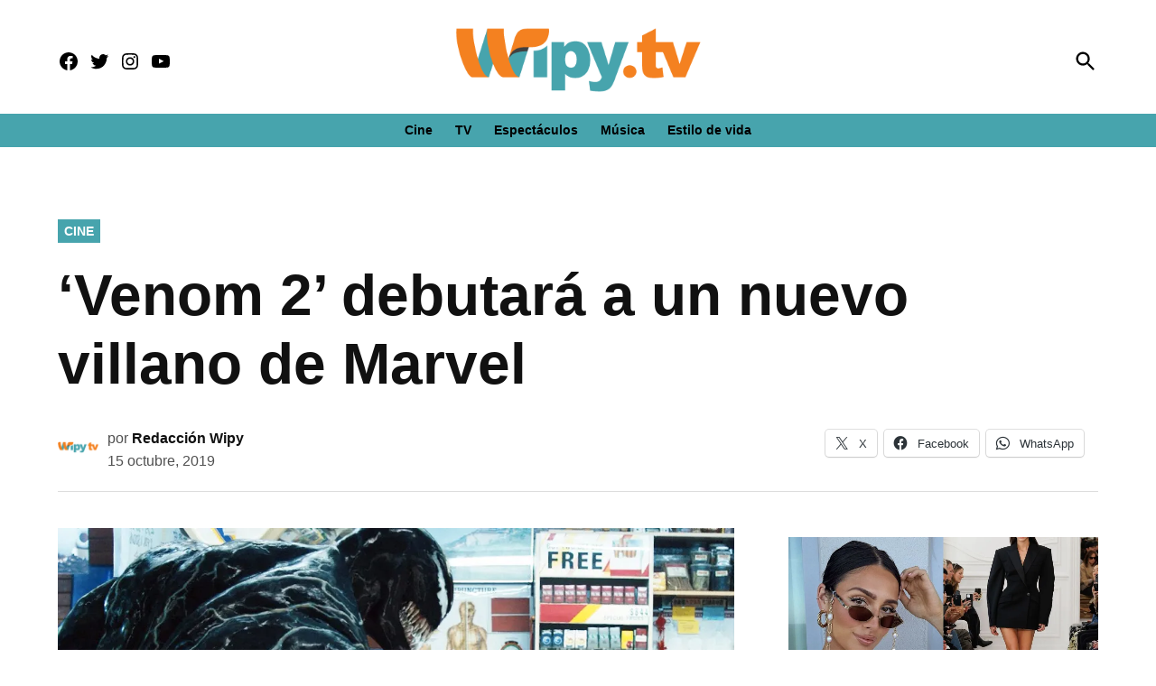

--- FILE ---
content_type: text/html; charset=UTF-8
request_url: https://wipy.tv/venom-2-tendra-a-shriek/
body_size: 23096
content:
<!doctype html><html lang="es"><head><meta charset="UTF-8" /><meta name="viewport" content="width=device-width, initial-scale=1" /><link rel="profile" href="https://gmpg.org/xfn/11" /><meta name='robots' content='index, follow, max-image-preview:large, max-snippet:-1, max-video-preview:-1' /><link rel='preconnect' href='https://i0.wp.com' ><link rel='preconnect' href='https://i1.wp.com' ><link rel='preconnect' href='https://i2.wp.com' ><link media="print" href="https://wipy.tv/wp-content/cache/autoptimize/css/autoptimize_77bb8ce76faabf20346e3250e3d87967.css" rel="stylesheet"><style id="aoatfcss" media="all">:root{--wp-admin-theme-color:#007cba;--wp-admin-theme-color-darker-10:#006ba1;--wp-admin-theme-color-darker-20:#005a87}html,body,div,span,h1,h2,h3,p,a,img,i,ul,li,form,label,header,nav,section{margin:0;padding:0;border:0;font-size:100%;vertical-align:baseline}.mvp-cat-date-wrap{display:none}header,nav,section{display:block}ul{list-style:none}html{overflow-x:hidden}body{color:#000;font-size:1rem;-webkit-font-smoothing:antialiased;font-weight:400;line-height:100%;margin:0 auto;padding:0}h1,h2,h3{-webkit-backface-visibility:hidden;color:#3241b3}img{max-width:100%;height:auto;-webkit-backface-visibility:hidden}a,a:visited{opacity:1;text-decoration:none}#mvp-site,#mvp-site-wall{overflow:hidden;width:100%}#mvp-site-main{width:100%}#mvp-site-main{-webkit-backface-visibility:hidden;backface-visibility:hidden;margin-top:0;z-index:9999}.relative{position:relative}.left{float:left}.mvp-mob-img{display:none!important}#mvp-main-head-wrap{width:100%}#mvp-leader-wrap{line-height:0;overflow:hidden;top:0;left:0;text-align:center;width:100%;z-index:999}#mvp-main-nav-wrap{width:100%}#mvp-main-nav-top{background:#23367c!important;padding:15px 0;width:100%;height:auto;z-index:99999}.mvp-main-box{margin:0 auto;width:1200px;height:100%}#mvp-nav-top-wrap,.mvp-nav-top-cont{width:100%}.mvp-nav-top-right-out{margin-right:-200px;width:100%}.mvp-nav-top-right-in{margin-right:0}.mvp-nav-top-left-out{float:right;margin-left:-200px;width:100%}.mvp-nav-top-left-in{margin-left:0}.mvp-nav-top-mid{line-height:0;overflow:hidden;text-align:left;width:100%}h1.mvp-logo-title{display:block;font-size:0px}.mvp-nav-top-left,.mvp-nav-top-right{position:absolute;top:0;bottom:0;width:230px;height:100%}.mvp-nav-top-right .mvp-nav-search-but{display:none}.mvp-nav-top-left{left:0}.mvp-nav-top-right{right:0}.mvp-nav-soc-wrap{margin-top:0;position:absolute;top:50%;left:0;width:100%;height:40px;z-index:1000}.mvp-nav-logo-small{display:none}span.mvp-nav-soc-but{color:#fff;-webkit-border-radius:50%;border-radius:50%;display:inline-block;float:left;font-size:20px;margin-left:10px;padding-top:5px;text-align:center;width:40px;height:30px}.mvp-nav-soc-wrap a:first-child span.mvp-nav-soc-but{margin-left:0}#mvp-main-nav-bot{-webkit-backface-visibility:hidden;backface-visibility:hidden;width:100%;height:50px;z-index:900000;position:absolute;margin-top:30px}#mvp-main-nav-bot-cont{-webkit-backface-visibility:hidden;backface-visibility:hidden;width:100%;height:50px}#mvp-nav-bot-wrap,.mvp-nav-bot-cont{width:100%}.mvp-nav-bot-right-out{margin-right:-50px;width:100%}.mvp-nav-bot-right-in{margin-right:50px}.mvp-nav-bot-left-out{float:right;margin-left:-50px;width:100%}.mvp-nav-bot-left-in{margin-left:50px}.mvp-nav-bot-right{width:50px;height:50px}span.mvp-nav-search-but{float:right;font-size:20px;line-height:1;padding:0}#mvp-search-wrap{-webkit-backface-visibility:hidden;backface-visibility:hidden;background:rgba(0,0,0,.94);opacity:0;position:fixed;top:0;left:0;-webkit-transform:translate3d(0,-100%,0);-moz-transform:translate3d(0,-100%,0);-ms-transform:translate3d(0,-100%,0);-o-transform:translate3d(0,-100%,0);transform:translate3d(0,-100%,0);width:100%;height:100%;z-index:999999}#mvp-search-wrap .mvp-search-but-wrap span{background:#fff;top:27px}#mvp-search-box{margin:-30px 0 0 -25%;position:absolute;top:50%;left:50%;width:50%}#searchform input{background:0 0;border:0;color:#fff;float:left;font-size:50px;font-weight:300;line-height:1;padding:5px 0;text-transform:uppercase;width:100%;height:50px}#searchform #searchsubmit{border:none;float:left}.mvp-nav-menu{text-align:center;height:50px;width:auto}.mvp-nav-menu ul{float:left;text-align:center;width:100%}.mvp-nav-menu ul li{display:inline-block;position:relative}.mvp-nav-menu ul li a{float:left;font-size:15px;font-weight:700;line-height:1;padding:18px 12px;position:relative;text-transform:uppercase}#mvp-fly-wrap{overflow:hidden;position:fixed;top:0;bottom:0;left:0;-webkit-transform:translate3d(-370px,0,0);-moz-transform:translate3d(-370px,0,0);-ms-transform:translate3d(-370px,0,0);-o-transform:translate3d(-370px,0,0);transform:translate3d(-370px,0,0);width:370px;height:100%;z-index:999999}.mvp-fly-but-wrap,.mvp-search-but-wrap{width:30px}.mvp-fly-but-wrap{height:20px}#mvp-fly-wrap .mvp-fly-but-wrap{margin:15px 0}.mvp-nav-top-left .mvp-fly-but-wrap{display:none;margin-top:-10px;opacity:0;position:absolute;top:50%;left:0;height:20px}.mvp-search-but-wrap{position:absolute;top:60px;right:80px;width:60px;height:60px}.mvp-fly-but-wrap span,.mvp-search-but-wrap span{-webkit-border-radius:2px;-moz-border-radius:2px;-ms-border-radius:2px;-o-border-radius:2px;border-radius:2px;display:block;position:absolute;left:0;-webkit-transform:rotate(0deg);-moz-transform:rotate(0deg);-ms-transform:rotate(0deg);-o-transform:rotate(0deg);transform:rotate(0deg);height:3px}.mvp-nav-top-left .mvp-fly-but-wrap{opacity:1}.mvp-fly-but-wrap span:nth-child(1){top:0;width:30px}.mvp-fly-but-wrap span:nth-child(2),.mvp-fly-but-wrap span:nth-child(3){top:8px;width:24px}.mvp-fly-but-wrap span:nth-child(4){top:16px;width:18px}.mvp-search-but-wrap span:nth-child(1){-webkit-transform:rotate(45deg);-moz-transform:rotate(45deg);-ms-transform:rotate(45deg);-o-transform:rotate(45deg);transform:rotate(45deg);width:30px}.mvp-search-but-wrap span:nth-child(2){-webkit-transform:rotate(-45deg);-moz-transform:rotate(-45deg);-ms-transform:rotate(-45deg);-o-transform:rotate(-45deg);transform:rotate(-45deg);width:30px}.mvp-search-but-wrap span:nth-child(1),.mvp-search-but-wrap span:nth-child(2){width:60px}#mvp-fly-menu-top{width:100%;height:50px}.mvp-fly-top-out{margin-right:-100px;left:50px;width:100%}.mvp-fly-top-in{margin-right:100px}#mvp-fly-logo{margin:10px 6.25%;text-align:center;width:87.5%;height:30px}#mvp-fly-logo img{line-height:0;height:100%}.mvp-fly-but-menu{float:left;margin-left:15px;position:relative}.mvp-fly-top{background:rgba(0,0,0,.3);border-top:1px solid #fff;border-left:1px solid #fff;border-bottom:1px solid #fff;color:#fff;opacity:1;overflow:hidden;position:fixed;right:0;top:50%;-webkit-transform:translate3d(100px,0,0);-moz-transform:translate3d(100px,0,0);-ms-transform:translate3d(100px,0,0);-o-transform:translate3d(100px,0,0);transform:translate3d(100px,0,0);width:50px;height:50px;z-index:9999}.mvp-fly-top i{font-size:40px;line-height:100%;position:absolute;top:1px;left:12.1px}#mvp-fly-menu-wrap{overflow:hidden;position:absolute;top:50px;left:0;width:100%;height:100%}nav.mvp-fly-nav-menu{-webkit-backface-visibility:hidden;backface-visibility:hidden;margin:20px 5.40540540541% 0;overflow:hidden;position:absolute!important;width:89.1891891892%;max-height:65%}nav.mvp-fly-nav-menu ul{float:left;position:relative;width:100%}nav.mvp-fly-nav-menu ul li{border-top:1px solid rgba(255,255,255,.1);float:left;position:relative;width:100%}nav.mvp-fly-nav-menu ul li:first-child{border-top:none;margin-top:-14px}nav.mvp-fly-nav-menu ul li a{color:#fff;display:inline-block;float:left;font-size:14px;font-weight:500;line-height:1;padding:14px 0;text-transform:uppercase}.mvp-fly-fade{background:#000;opacity:0;width:100%;position:fixed;top:0;left:0;z-index:99999}#mvp-fly-soc-wrap{margin:0 5.40540540541%;position:absolute;bottom:20px;left:0;text-align:center;width:89.1891891892%}span.mvp-fly-soc-head{display:inline-block;font-size:.7rem;font-weight:400;line-height:1;margin-bottom:15px;text-transform:uppercase}ul.mvp-fly-soc-list{text-align:center;width:100%}ul.mvp-fly-soc-list li{display:inline-block}ul.mvp-fly-soc-list li a{background:rgba(255,255,255,.15);-webkit-border-radius:50%;-moz-border-radius:50%;-ms-border-radius:50%;-o-border-radius:50%;border-radius:50%;color:#fff;display:inline-block;font-size:14px;line-height:1;margin-left:2px;padding-top:9px;text-align:center;width:32px;height:23px}ul.mvp-fly-soc-list li:first-child a{margin-left:0}#mvp-feat1-wrap{background:#fff;margin-bottom:60px;width:100%}.mvp-feat1-right-out{margin-right:-340px;width:100%}.mvp-feat1-right-in{margin-right:340px}.mvp-feat1-main{width:100%}.mvp-feat1-left-wrap{float:right;width:60.46511628%}.mvp-feat1-feat-wrap{overflow:hidden;width:100%}.mvp-feat1-feat-img{background:#000;line-height:0;overflow:hidden;width:100%;height:600px}.mvp-feat1-feat-img img{margin:0 auto;position:absolute;left:-9999px;right:-9999px;width:100%;min-width:560px}.mvp-vid-box-wrap{-webkit-border-radius:50%;-moz-border-radius:50%;-ms-border-radius:50%;-o-border-radius:50%;border-radius:50%;color:#fff;font-size:20px;opacity:.9;position:absolute;top:20px;left:20px;text-align:center;width:46px;height:46px}.mvp-vid-box-wrap i{margin-top:13px}.mvp-vid-marg i{margin-left:4px}.mvp-feat1-feat-text,.mvp-feat1-sub-text{background-image:-moz-linear-gradient(to bottom,rgba(0,0,0,0) 0,rgba(0,0,0,.6) 50%,rgba(0,0,0,.9) 100%);background-image:-ms-linear-gradient(to bottom,rgba(0,0,0,0) 0,rgba(0,0,0,.6) 50%,rgba(0,0,0,.9) 100%);background-image:-o-linear-gradient(to bottom,rgba(0,0,0,0) 0,rgba(0,0,0,.6) 50%,rgba(0,0,0,.9) 100%);background-image:-webkit-linear-gradient(to bottom,rgba(0,0,0,0) 0,rgba(0,0,0,.6) 50%,rgba(0,0,0,.9) 100%);background-image:-webkit-gradient(linear,center top,center bottom,from(rgba(0,0,0,0)),to(rgba(0,0,0,.9)));background-image:linear-gradient(to bottom,rgba(0,0,0,0) 0,rgba(0,0,0,.6) 50%,rgba(0,0,0,.9) 100%);position:absolute;left:0;bottom:0}.mvp-feat1-feat-text{padding:100px 3.846153846% 20px;width:92.4%}.mvp-feat1-sub-text{padding:50px 3.846153846% 20px;width:92.4%}.mvp-feat1-feat-text h2{color:#fff;float:left;font-size:3.2rem;font-weight:700;letter-spacing:-.02em;line-height:.95;margin-right:20%;width:80%}.mvp-feat1-feat-text h2.mvp-stand-title{font-size:2.6rem;font-weight:400;line-height:1.1;margin-right:0;text-transform:none;width:100%}.mvp-feat1-feat-text p{color:#fff;float:left;font-size:1rem;font-weight:400;line-height:1.4;margin-top:8px;width:100%}.mvp-feat1-sub-wrap{width:100%}.mvp-feat1-sub-cont{margin-top:20px;width:100%}.mvp-feat1-sub-img{background:#000;line-height:0;overflow:hidden;width:100%;min-height:312px}.mvp-feat1-sub-img img{margin:0 auto;position:absolute;left:-9999px;right:-9999px;width:100%;min-width:520px}.mvp-feat1-sub-text h2{color:#fff;float:left;font-size:1.7rem;font-weight:700;letter-spacing:-.02em;line-height:1.1;margin-right:30%;width:70%}.mvp-feat1-mid-wrap{margin-right:2.325581395%;width:37.20930233%}h3.mvp-feat1-pop-head{float:left;margin-bottom:15px;position:relative;text-align:center;width:100%}h3.mvp-feat1-pop-head:before{content:'';background:#555;display:inline-block;position:absolute;left:0;bottom:50%;width:100%;height:1px;z-index:0}span.mvp-feat1-pop-head{color:#fff;display:inline-block;font-size:1.1rem;font-weight:700;line-height:1;padding:5px 13px;position:relative;text-transform:uppercase;-webkit-transform:skewX(-15deg);-moz-transform:skewX(-15deg);-ms-transform:skewX(-15deg);-o-transform:skewX(-15deg);transform:skewX(-15deg);z-index:1}.mvp-feat1-pop-wrap{width:100%}.mvp-feat1-pop-cont{background:#fff;margin-top:25px;width:100%}.mvp-feat1-pop-wrap a{counter-increment:mvp-trend}.mvp-feat1-pop-wrap a:first-child .mvp-feat1-pop-cont{margin-top:0}.mvp-feat1-pop-img{background:#000;line-height:0;overflow:hidden;width:100%;max-height:145px}.mvp-feat1-pop-text{padding:15px 0 0 15%;width:85%}.mvp-feat1-pop-text:before{content:counter(mvp-trend);color:#ccc;font-size:40px;font-weight:700;line-height:1;margin-top:32px;position:absolute;top:0;left:0;text-align:center;width:13%}.mvp-cat-date-wrap{margin-bottom:7px;width:100%}.mvp-feat1-pop-text .mvp-cat-date-wrap{margin-bottom:5px}.mvp-feat1-left-wrap .mvp-cat-date-wrap,.mvp-widget-feat1-top-story .mvp-cat-date-wrap{margin-bottom:8px}span.mvp-cd-cat,span.mvp-cd-date{color:#777;display:inline-block;float:left;font-size:.7rem;line-height:1}span.mvp-cd-cat{font-weight:700;text-transform:uppercase}span.mvp-cd-date{font-weight:400;margin-left:5px}.mvp-feat1-left-wrap span.mvp-cd-date,.mvp-widget-feat1-top-story span.mvp-cd-date{color:#eee}span.mvp-cd-date:before{content:"/";margin-right:5px}.mvp-feat1-pop-text h2{color:#222;float:left;font-size:1.1rem;font-weight:700;letter-spacing:-.02em;line-height:1.2;opacity:1;width:100%}.mvp-feat1-right-wrap{margin-left:20px;width:320px}.mvp-feat1-list-ad{line-height:0;margin-bottom:20px;text-align:center;width:100%}.mvp-ad-label{color:#999;float:left;font-size:9px;font-weight:400;letter-spacing:.2em;line-height:1;margin-top:4px;position:relative;top:-4px;text-align:center;text-transform:uppercase;width:100%}.mvp-feat1-list-wrap,.mvp-feat1-list,.mvp-feat1-list-head-wrap,ul.mvp-feat1-list-buts{width:100%}.mvp-feat1-list-head-wrap{margin-bottom:15px}ul.mvp-feat1-list-buts{text-align:center}ul.mvp-feat1-list-buts li{display:inline-block}span.mvp-feat1-list-but{color:#aaa;display:inline-block;font-size:1.1rem;font-weight:700;line-height:1;padding:5px 13px;text-transform:uppercase;-webkit-transform:skewX(-15deg);-moz-transform:skewX(-15deg);-ms-transform:skewX(-15deg);-o-transform:skewX(-15deg);transform:skewX(-15deg)}.mvp-feat1-list-cont{margin-top:15px;width:100%}.mvp-feat1-list a:first-child .mvp-feat1-list-cont{margin-top:0}.mvp-feat1-list-out{float:right;margin-left:-95px;width:100%}.mvp-feat1-list-in{margin-left:95px}.mvp-feat1-list-img{-webkit-backface-visibility:hidden;background:#000;line-height:0;margin-right:15px;overflow:hidden;width:80px}.mvp-feat1-list-text{width:100%}.mvp-feat1-list-text h2{color:#222;float:left;font-size:1rem;font-weight:700;letter-spacing:-.02em;line-height:1.2;width:100%}#mvp-main-body-wrap{background:#fff;padding-bottom:60px;width:100%}.textwidget div{float:none;line-height:1.4}.logo-footer{width:170px}.mvp-nav-logo-reg img{width:100%;max-width:145px}.mvp-nav-search-but.mvp-search-click{z-index:1001;display:block;top:5px;position:absolute;right:0}#mvp-main-nav-top{height:80px;padding:15px 0 0}.mvp-nav-top-mid{width:auto;margin-top:-20px}.mvp-nav-logo-small img{width:50%;margin-top:25px}.solo_movil{display:none!important}.mvp-nav-bot-left-in{margin-left:0}.mvp-nav-top-left,.mvp-nav-top-right{top:5px}.mvp-nav-top-mid.left.relative.solo_movil{position:absolute;height:auto!important;top:-10px;left:50%}.mvp-nav-menu{margin-top:-5px}@media screen and (max-width:1135px){.mvp-nav-soc-wrap{left:auto;right:0;width:70%}span.mvp-nav-soc-but{margin-left:5px;width:30px}}@media screen and (max-width:1003px){.mvp-nav-logo-small,.mvp-nav-top-left .mvp-fly-but-wrap,.mvp-nav-logo-reg{margin-top:0!important}.solo_movil{display:block!important}.mvp-nav-top-mid .mvp-nav-logo-reg img{width:50%;margin-top:15%}}@media screen and (max-width:700px){.logo-footer{max-width:60%}}@media screen and (max-width:480px){.mvp-reg-img.wp-post-image{display:block!important;padding:0;background:#fff!important}}@media screen and (max-width:1070px){.mvp-nav-top-mid{width:160px!important}}a,a:visited{color:#3342b5}.mvp-vid-box-wrap{background:#334da5}.mvp-feat1-left-wrap span.mvp-cd-cat,.mvp-widget-feat1-top-story span.mvp-cd-cat{color:#334da5}#searchform input{border-bottom:1px solid #334da5}span.mvp-feat1-pop-head{background:#3342b5}#mvp-main-nav-top,#mvp-fly-wrap{background:#000}.mvp-nav-top-left .mvp-fly-but-wrap span,#mvp-fly-wrap .mvp-fly-but-wrap span{background:#555}.mvp-nav-top-right .mvp-nav-search-but,span.mvp-fly-soc-head{color:#555}#mvp-main-nav-bot-cont{background:#fff}#mvp-nav-bot-wrap span.mvp-nav-search-but,#mvp-nav-bot-wrap .mvp-nav-menu ul li a{color:#fff}body,.mvp-feat1-feat-text p,#searchform input,nav.mvp-fly-nav-menu ul li a,.mvp-ad-label,span.mvp-fly-soc-head,span.mvp-cd-cat,span.mvp-cd-date{font-family:'Raleway',sans-serif}.mvp-nav-menu ul li a{font-family:'Raleway',sans-serif}.mvp-feat1-sub-text h2,.mvp-feat1-pop-text h2,.mvp-feat1-list-text h2{font-family:'Raleway',sans-serif}.mvp-feat1-feat-text h2{font-family:'Raleway',sans-serif}span.mvp-feat1-pop-head,.mvp-feat1-pop-text:before,span.mvp-feat1-list-but{font-family:'Raleway',sans-serif}#mvp-leader-wrap{position:relative}#mvp-site-main{margin-top:0}#mvp-leader-wrap{top:0!important}#mvp-leader-wrap{background:#fff!important;min-height:100px;padding-top:.5rem;}.ad-slot.ad-slot-box{height:250px}.ad-height-250 {height: 250px !important;}.ad-height-90 {height: 90px !important;}.ad-height-50 {height: 50px !important;}.ad-height-600 {height: 50px !important;}.mvp-nav-top-left .mvp-fly-but-wrap span,#mvp-fly-wrap .mvp-fly-but-wrap span{background:#fff}.mvp-nav-top-right .mvp-nav-search-but,span.mvp-fly-soc-head{color:#fff}span.mvp-nav-soc-but,ul.mvp-fly-soc-list li a{background:0 0}body,.mvp-feat1-feat-text p,#searchform input,nav.mvp-fly-nav-menu ul li a,.mvp-ad-label,span.mvp-fly-soc-head,span.mvp-cd-cat,span.mvp-cd-date{font-family:'Raleway',sans-serif;font-weight:900}#mvp-main-nav-top,#mvp-fly-wrap{background-image:,linear-gradient(#fff 60%,#f3f3f3);box-shadow:0 2px 30px rgba(0,0,0,.1);background:#3342b5!important}#mvp-fly-wrap{background:#3342b5!important}#mvp-main-nav-bot-cont{background:0 0}span.mvp-nav-soc-but,ul.mvp-fly-soc-list li a{background:0 0}.mvp-nav-soc-wrap{top:0}#mvp-search-wrap{background:rgba(51,66,181,.75)}body,.mvp-feat1-feat-text p,nav.mvp-fly-nav-menu ul li a,.mvp-ad-label,span.mvp-fly-soc-head,span.mvp-cd-cat,span.mvp-cd-date{font-weight:800;font-size .85rem;color:#000}#searchform input{color:#fff}.mvp-feat1-sub-text h2,.mvp-feat1-pop-text h2,.mvp-feat1-list-text h2{font-family:'Raleway',sans-serif;font-weight:900}.mvp-feat1-feat-text h2.mvp-stand-title{font-size:2rem;font-weight:900;line-height:1.1;margin-right:0;font-family:'Raleway',sans-serif;width:100%}.mvp-ad-label{font-size:.7rem;padding:10px 0;color:#888}.mvp-feat1-list-img{background:#632694}@media screen and (max-width:767px) and (min-width:660px) .mvp-feat5-mid-main-text h2{font-size:1.76rem !important}.mvp-feat1-list-text h2{color:#000;font-size:1rem;font-weight:700;width:95%;word-wrap:break-word}.mvp-vid-marg,.mvp-vid-box-wrap{background:#00bce1}span.mvp-ad-label.feat_1_tv_box.widget_label{font-weight:900;letter-spacing:4px;font-size:.8rem;color:#6800bd;transform:scaleX(1.1)}#mvp-main-nav-bot-cont{height:54px}#mvp-main-body-wrap{padding-top:25px}#mvp-main-body-wrap{padding-bottom:20px}.mvp-ad-label{display:none}@media screen and (max-width:479px){.mvp-mob-img{display:none!important}#mvp-leader-wrap{background:#fff!important;min-height:100px}}html,body,div,span,h1,h2,h3,p,a,img,i,ul,li,form,label,header,nav,section{margin:0;padding:0;border:0;font-size:100%;vertical-align:baseline}header,nav,section{display:block}body{line-height:1}ul{list-style:none}@media screen and (max-width:1260px) and (min-width:1200px){.mvp-main-box{margin:0 1.666666666%;width:96.666666666%}}@media screen and (max-width:1199px) and (min-width:1100px){.mvp-feat1-mid-wrap .mvp-cd-date{display:none}.mvp-main-box{margin:0 1.81818181818%;width:96.3636363636%}.mvp-feat1-left-wrap{width:69.27374302%}.mvp-feat1-mid-wrap{margin-right:2.793296089%;width:27.93296089%}.mvp-feat1-pop-text{padding-left:18%;width:82%}.mvp-feat1-pop-text h2{font-size:1.1rem}.mvp-feat1-feat-text h2{font-size:3.14rem}}@media screen and (max-width:1099px) and (min-width:1004px){.mvp-feat1-mid-wrap .mvp-cd-date{display:none!important}.mvp-main-box{margin:0 2%;width:96%}.mvp-feat1-left-wrap{width:64.74358974%}.mvp-feat1-mid-wrap{margin-right:3.205128205%;width:32.05128205%}.mvp-feat1-pop-text{padding-left:18%;width:82%}.mvp-feat1-feat-text{padding:100px 4.95049505% 20px;width:90.1%}.mvp-feat1-sub-text{padding:50px 4.95049505% 20px;width:90.1%}.mvp-feat1-pop-text h2{font-size:1.1rem}.mvp-feat1-feat-text h2{font-size:3.14rem;margin-right:0;width:100%}.mvp-feat1-feat-text p{font-size:.85rem}.mvp-feat1-sub-text h2{font-size:1.6rem}.mvp-feat1-feat-text h2.mvp-stand-title{font-size:2.1rem}}@media screen and (max-width:1003px) and (min-width:900px){.mvp-nav-soc-wrap,.mvp-fly-top,.mvp-nav-logo-reg{display:none!important}.mvp-nav-logo-small,.mvp-nav-top-left .mvp-fly-but-wrap{display:inline}.mvp-main-box{margin:0 2.2222222%;width:95.55555555%}#mvp-main-nav-top{padding:10px 0!important;height:30px!important;z-index:9999}.mvp-nav-top-mid{height:30px!important}.mvp-nav-top-mid img{height:100%!important}#mvp-main-nav-bot{border-bottom:none;display:none!important;height:0}.mvp-nav-top-mid img{margin-left:0}.mvp-nav-top-left-out{margin-left:-50px}.mvp-nav-top-left-in{margin-left:50px}.mvp-nav-top-left{display:block}.mvp-nav-top-right-out{margin-right:-50px}.mvp-nav-top-right-in{margin-right:50px}.mvp-nav-top-right{width:50px}.mvp-nav-top-right .mvp-nav-search-but{display:block}#mvp-feat1-wrap{margin-bottom:40px}.mvp-feat1-left-wrap{float:left;width:100%}.mvp-feat1-sub-img{min-height:none}.mvp-feat1-sub-img img{min-width:none}.mvp-feat1-mid-wrap{margin:20px 0 0;width:100%}.mvp-feat1-pop-cont{margin:0 0 20px 3.846153846%;overflow:hidden;width:48.07692308%;height:266px}.mvp-feat1-pop-wrap a:first-child .mvp-feat1-pop-cont,.mvp-feat1-pop-wrap a:nth-child(2n+3) .mvp-feat1-pop-cont{margin-left:0}.mvp-nav-top-mid a{left:0}#mvp-main-body-wrap{padding-top:20px}}@media screen and (max-width:899px) and (min-width:768px){.mvp-nav-soc-wrap,.mvp-fly-top,.mvp-feat1-mid-wrap .mvp-cd-date,.mvp-widget-feat1-bot-story .mvp-cd-date,.mvp-nav-logo-reg{display:none!important}.mvp-nav-logo-small,.mvp-nav-top-left .mvp-fly-but-wrap{display:inline}.mvp-main-box{margin:0 2.60416666666%;width:94.7916666666%}#mvp-main-nav-top{padding:10px 0!important;height:30px!important;z-index:9999}.mvp-nav-top-mid{height:30px!important}.mvp-nav-top-mid img{height:100%!important}#mvp-main-nav-bot{border-bottom:none;display:none!important;height:0}.mvp-nav-top-mid img{margin-left:0}.mvp-nav-top-left-out{margin-left:-50px}.mvp-nav-top-left-in{margin-left:50px}.mvp-nav-top-left{display:block}.mvp-nav-top-right-out{margin-right:-50px}.mvp-nav-top-right-in{margin-right:50px}.mvp-nav-top-right{width:50px}.mvp-nav-top-right .mvp-nav-search-but{display:block}.mvp-feat1-right-out,.mvp-feat1-right-in{margin-right:0}#mvp-feat1-wrap{margin-bottom:40px}.mvp-feat1-left-wrap{float:left;width:67.03296703%}.mvp-feat1-mid-wrap{margin:0 0 0 2.747252747%;width:30.21978022%}.mvp-feat1-pop-text{padding-left:18%;width:82%}.mvp-feat1-pop-text h2{font-size:1.1rem}.mvp-feat1-right-wrap{border-top:1px solid #ddd;margin:20px 0 0;padding-top:20px;width:100%}.mvp-nav-top-mid a{left:0}#mvp-main-body-wrap{padding-top:20px}}@media screen and (max-width:767px) and (min-width:660px){.mvp-nav-soc-wrap,.mvp-fly-top,.mvp-feat1-mid-wrap .mvp-cd-date,.mvp-nav-logo-reg{display:none!important}.mvp-nav-logo-small,.mvp-nav-top-left .mvp-fly-but-wrap{display:inline}.mvp-main-box{margin:0 3.0303030303%;width:93.9393939393%}#mvp-feat1-wrap{margin-bottom:40px}#mvp-main-nav-top{padding:10px 0!important;height:30px!important;z-index:9999}.mvp-nav-top-mid{height:30px!important}.mvp-nav-top-mid img{height:100%!important}#mvp-main-nav-bot{border-bottom:none;display:none!important;height:0}.mvp-nav-top-mid img{margin-left:0}.mvp-nav-top-left-out{margin-left:-50px}.mvp-nav-top-left-in{margin-left:50px}.mvp-nav-top-left{display:block}.mvp-nav-top-right-out{margin-right:-50px}.mvp-nav-top-right-in{margin-right:50px}.mvp-nav-top-right{width:50px}.mvp-nav-top-right .mvp-nav-search-but{display:block}.mvp-feat1-right-out,.mvp-feat1-right-in{margin-right:0}.mvp-feat1-left-wrap{float:left;width:66.93548387%}.mvp-feat1-mid-wrap{margin:0 0 0 3.225806452%;width:29.83870968%}.mvp-feat1-pop-text{padding:10px 0 0 18%;width:82%}.mvp-feat1-pop-text h2{font-size:1.1rem}.mvp-feat1-right-wrap{border-top:1px solid #ddd;margin:20px 0 0;padding-top:20px;width:100%}.mvp-feat1-feat-text{padding:100px 4.819277108% 20px;width:90.4%}.mvp-feat1-feat-text h2{font-size:2.7rem;margin-right:0;width:100%}.mvp-feat1-feat-text p{font-size:.9rem}.mvp-feat1-sub-img{min-height:280px}.mvp-feat1-sub-img img{min-width:470px}.mvp-feat1-sub-text{padding:50px 4.819277108% 20px;width:90.4%}.mvp-feat1-sub-text h2{font-size:1.7rem}#mvp-search-box{margin:-25px 0 0 -30%;width:60%}#searchform input{font-size:40px;height:40px}.mvp-feat1-feat-text h2.mvp-stand-title{font-size:2.3rem}.mvp-nav-top-mid a{left:0}#mvp-main-body-wrap{padding-top:20px}}@media screen and (max-width:659px) and (min-width:600px){.mvp-nav-soc-wrap,.mvp-fly-top,.mvp-feat1-mid-wrap .mvp-cd-date,.mvp-nav-logo-reg{display:none!important}.mvp-nav-logo-small,.mvp-nav-top-left .mvp-fly-but-wrap{display:inline}.mvp-main-box{margin:0 3.3333333333%;width:93.3333333333%}#mvp-feat1-wrap{margin-bottom:40px}#mvp-main-nav-top{padding:10px 0!important;height:30px!important;z-index:9999}.mvp-nav-top-mid{height:30px!important}.mvp-nav-top-mid img{height:100%!important}#mvp-main-nav-bot{border-bottom:none;display:none!important;height:0}.mvp-nav-top-mid img{margin-left:0}.mvp-nav-top-left-out{margin-left:-50px}.mvp-nav-top-left-in{margin-left:50px}.mvp-nav-top-left{display:block}.mvp-nav-top-right-out{margin-right:-50px}.mvp-nav-top-right-in{margin-right:50px}.mvp-nav-top-right{width:50px}.mvp-nav-top-right .mvp-nav-search-but{display:block}.mvp-feat1-right-out,.mvp-feat1-right-in{margin-right:0}.mvp-feat1-left-wrap{float:left;width:63.39285714%}.mvp-feat1-mid-wrap{margin:0 0 0 3.571428571%;width:33.03571429%}.mvp-feat1-pop-text{padding:10px 0 0 18%;width:82%}.mvp-feat1-pop-text h2{font-size:1rem}.mvp-feat1-right-wrap{border-top:1px solid #ddd;margin:20px 0 0;padding-top:20px;width:100%}.mvp-feat1-feat-img{height:540px}.mvp-feat1-feat-img img{min-width:510px}.mvp-feat1-feat-text{padding:100px 5.633802817% 20px;width:88.8%}.mvp-feat1-feat-text h2{font-size:2.7rem;margin-right:0;width:100%}.mvp-feat1-feat-text p{font-size:.9rem}.mvp-feat1-sub-img{min-height:250px}.mvp-feat1-sub-img img{min-width:420px}.mvp-feat1-sub-text{padding:50px 5.633802817% 20px;width:88.8%}.mvp-feat1-sub-text h2{font-size:1.4rem}.mvp-feat1-pop-text:before{font-size:34px}.mvp-feat1-pop-img{max-height:100px}#mvp-search-box{margin:-25px 0 0 -30%;width:60%}#searchform input{font-size:40px;height:40px}.mvp-search-but-wrap{top:40px;right:40px}.mvp-feat1-feat-text h2.mvp-stand-title{font-size:1.9rem}.mvp-nav-top-mid a{left:0}#mvp-main-body-wrap{padding-top:20px}}@media screen and (max-width:599px) and (min-width:480px){.mvp-nav-soc-wrap,.mvp-fly-top,.mvp-feat1-mid-wrap .mvp-cd-date,.mvp-nav-logo-reg{display:none!important}.mvp-nav-logo-small,.mvp-nav-top-left .mvp-fly-but-wrap{display:inline}.mvp-main-box{margin:0 4.1666666666%;width:91.6666666666%}#mvp-feat1-wrap{margin-bottom:40px}#mvp-main-nav-top{padding:10px 0!important;height:30px!important;z-index:9999}.mvp-nav-top-mid{height:30px!important}.mvp-nav-top-mid img{height:100%!important}#mvp-main-nav-bot{border-bottom:none;display:none!important;height:0}.mvp-nav-top-mid img{margin-left:0}.mvp-nav-top-left-out{margin-left:-50px}.mvp-nav-top-left-in{margin-left:50px}.mvp-nav-top-left{display:block}.mvp-nav-top-right-out{margin-right:-50px}.mvp-nav-top-right-in{margin-right:50px}.mvp-nav-top-right{width:50px}.mvp-nav-top-right .mvp-nav-search-but{display:block}.mvp-feat1-right-out,.mvp-feat1-right-in{margin-right:0}.mvp-feat1-left-wrap{float:left;width:100%}.mvp-feat1-mid-wrap{margin:20px 0 0;width:100%}.mvp-feat1-pop-text{padding:10px 0 0 18%;width:82%}.mvp-feat1-pop-text h2{font-size:1rem}.mvp-feat1-right-wrap{border-top:1px solid #ddd;margin:20px 0 0;padding-top:20px;width:100%}.mvp-feat1-feat-img{height:510px}.mvp-feat1-feat-img img{min-width:480px}.mvp-feat1-feat-text{padding:100px 4.5454545454% 20px;width:91%}.mvp-feat1-feat-text h2{font-size:2.8rem}.mvp-feat1-feat-text p{font-size:.9rem}.mvp-feat1-sub-img{max-height:230px;min-height:0}.mvp-feat1-sub-img img{left:auto;right:auto;margin:0;min-width:0;position:relative}.mvp-feat1-sub-text{padding:50px 4.5454545454% 20px;width:91%}.mvp-feat1-sub-text h2{font-size:1.5rem}.mvp-feat1-pop-text:before{font-size:34px;margin-top:24px}.mvp-feat1-pop-img{max-height:100px}.mvp-feat1-pop-cont{margin:0 0 20px 4.5454545454%;overflow:hidden;width:47.7272727272%;height:190px}.mvp-feat1-pop-wrap a:first-child .mvp-feat1-pop-cont,.mvp-feat1-pop-wrap a:nth-child(2n+3) .mvp-feat1-pop-cont{margin-left:0}#mvp-search-box{margin:-15px 0 0 -30%;width:60%}#searchform input{font-size:30px;height:30px}.mvp-search-but-wrap{top:20px;right:20px}.mvp-cat-date-wrap{margin-bottom:4px}.mvp-feat1-left-wrap .mvp-cat-date-wrap,.mvp-widget-feat1-top-story .mvp-cat-date-wrap{margin-bottom:6px}.mvp-feat1-feat-text p{margin-top:6px}.mvp-feat1-feat-text h2.mvp-stand-title{font-size:2.4rem}.mvp-nav-top-mid a{left:0}#mvp-main-body-wrap{padding-top:20px}}@media screen and (max-width:479px){.mvp-nav-soc-wrap,.mvp-fly-top,.mvp-reg-img,.mvp-feat1-pop-text:before,.mvp-nav-logo-reg{display:none!important}.mvp-nav-logo-small,.mvp-nav-top-left .mvp-fly-but-wrap{display:inline}.mvp-mob-img{display:none!important}.mvp-main-box{margin:0 4.1666666666%;width:91.6666666666%}#mvp-feat1-wrap{margin-bottom:30px}#mvp-main-nav-top{padding:10px 0!important;height:30px!important;z-index:9999}.mvp-nav-top-mid{height:30px!important}.mvp-nav-top-mid img{height:100%!important}#mvp-main-nav-bot{border-bottom:none;display:none!important;height:0}.mvp-nav-top-mid img{margin-left:0}.mvp-nav-top-left-out{margin-left:-50px}.mvp-nav-top-left-in{margin-left:50px}.mvp-nav-top-left{display:block}.mvp-nav-top-right-out{margin-right:-50px}.mvp-nav-top-right-in{margin-right:50px}.mvp-nav-top-right{width:50px}.mvp-nav-top-right .mvp-nav-search-but{display:block}#mvp-main-body-wrap{padding:15px 0 30px}.mvp-feat1-right-out,.mvp-feat1-right-in{margin-right:0}.mvp-feat1-left-wrap{float:left;width:100%}.mvp-feat1-mid-wrap{margin:20px 0 0;width:100%}.mvp-feat1-right-wrap{border-top:1px solid #ddd;margin:20px 0 0;padding-top:20px;width:100%}.mvp-feat1-feat-wrap{margin:-15px 0 0 -4.5454545454%;width:109.0909090909%}.mvp-feat1-feat-img{height:415px}.mvp-feat1-feat-img img{min-width:390px}.mvp-feat1-feat-text{padding:75px 4.1666666666% 15px;width:91.7%}.mvp-feat1-feat-text h2{font-size:2.4rem;margin-right:0;width:100%}.mvp-feat1-feat-text p{font-size:.75rem}.mvp-feat1-sub-cont{margin-top:15px}.mvp-feat1-sub-img{max-height:230px;min-height:0}.mvp-feat1-sub-img img{left:auto;right:auto;margin:0;min-width:0;position:relative}.mvp-feat1-sub-text{padding:50px 4.54545454% 15px;width:91%}.mvp-feat1-sub-text h2{font-size:1.3rem}.mvp-feat1-pop-img{max-height:100px}.mvp-feat1-pop-cont{margin:0 0 15px;overflow:hidden;width:100%}.mvp-feat1-pop-img{background:0 0;margin-right:4.5454545454%;width:24.2424242424%}.mvp-feat1-pop-text{padding:0;width:71.2121212121%}.mvp-feat1-pop-text h2{font-size:1rem}.mvp-vid-box-wrap{font-size:14px;top:15px;left:15px;width:34px;height:34px}.mvp-vid-box-wrap i{margin-top:10px}.mvp-vid-marg i{margin-left:4px}span.mvp-feat1-pop-head,span.mvp-feat1-list-but{font-size:1rem}#mvp-search-box{margin:-15px 0 0 -30%;width:60%}#searchform input{font-size:30px;height:30px}.mvp-search-but-wrap{top:20px;right:20px}.mvp-cat-date-wrap{margin-bottom:4px}.mvp-feat1-left-wrap .mvp-cat-date-wrap,.mvp-widget-feat1-top-story .mvp-cat-date-wrap{margin-bottom:6px}.mvp-feat1-feat-text p{margin-top:6px}.mvp-feat1-feat-text h2.mvp-stand-title{font-size:1.9rem}.mvp-nav-top-mid a{left:0}#mvp-main-body-wrap{padding-top:15px}}ul{list-style:none outside none;padding-left:0;margin:0}html:not(.jetpack-lazy-images-js-enabled):not(.js) .jetpack-lazy-image{display:none}.ad-block{float:left;margin:1em 0;overflow:hidden;text-align:center;width:100%}.footer-fixed{position:fixed;bottom:0;left:0;text-align:center;padding:2em 0 0;background:0 0;width:100%;z-index:9999}.footer-fixed .closebtn{display:none;position:absolute;top:0;right:5%;color:#000;font-size:32px;background:#eee;border-radius:50%;text-decoration:none;width:32px;height:32px;line-height:32px;z-index:9999}@media only screen and (max-width:767px){.ad-desktop{display:none}.ad-mobile{display:block}}@media only screen and (min-width:768px){.ad-desktop{display:block}.ad-mobile{display:none}}.ad-block.ad-mobile{margin:1.25rem auto;text-align:center}.mvp-ad-label{display:none}</style><link rel="stylesheet" media="print" href="https://wipy.tv/wp-content/cache/autoptimize/css/autoptimize_c6e968e8bdb8adf68fd81abe46bd7abc.css" onload="this.onload=null;this.media='all';"><noscript id="aonoscrcss"><link media="all" href="https://wipy.tv/wp-content/cache/autoptimize/css/autoptimize_c6e968e8bdb8adf68fd81abe46bd7abc.css" rel="stylesheet"></noscript><title>&#039;Venom 2&#039; debutará a un nuevo villano de Marvel</title><link rel='preload' href='https://i0.wp.com/wipy.tv/wp-content/uploads/2018/03/prop-logo-1.png?w=165' as='image'><link rel='preload' href='https://wipy.tv/wp-includes/js/jquery/jquery.min.js?ver=3.5.1' as='script'><meta name="description" content="Fuentes muy allegadas a Sony han afirmado que la historia de ‘Venom 2’ tendrá a Shriek como una segunda villana a la que deberá enfrentar Eddie Brock." /><link rel="canonical" href="https://wipy.tv/venom-2-tendra-a-shriek/" /><meta property="og:locale" content="es_ES" /><meta property="og:type" content="article" /><meta property="og:title" content="&#039;Venom 2&#039; debutará a un nuevo villano de Marvel" /><meta property="og:description" content="Fuentes muy allegadas a Sony han afirmado que la historia de ‘Venom 2’ tendrá a Shriek como una segunda villana a la que deberá enfrentar Eddie Brock." /><meta property="og:url" content="https://wipy.tv/venom-2-tendra-a-shriek/" /><meta property="og:site_name" content="Wipy.tv" /><meta property="article:publisher" content="https://www.facebook.com/WipyTV/" /><meta property="article:published_time" content="2019-10-15T16:51:02+00:00" /><meta property="article:modified_time" content="2019-10-15T18:23:27+00:00" /><meta property="og:image" content="https://i0.wp.com/wipy.tv/wp-content/uploads/2019/10/Venom.jpg?fit=1000%2C600&ssl=1" /><meta property="og:image:width" content="1000" /><meta property="og:image:height" content="600" /><meta property="og:image:type" content="image/jpeg" /><meta name="author" content="Redacción Wipy" /><meta name="twitter:card" content="summary_large_image" /><meta name="twitter:creator" content="@WipyTV" /><meta name="twitter:site" content="@WipyTV" /><meta name="twitter:label1" content="Escrito por" /><meta name="twitter:data1" content="Redacción Wipy" /><meta name="twitter:label2" content="Tiempo de lectura" /><meta name="twitter:data2" content="2 minutos" /> <script type="application/ld+json" class="yoast-schema-graph">{"@context":"https://schema.org","@graph":[{"@type":"NewsArticle","@id":"https://wipy.tv/venom-2-tendra-a-shriek/#article","isPartOf":{"@id":"https://wipy.tv/venom-2-tendra-a-shriek/"},"author":{"name":"Redacción Wipy","@id":"https://wipy.tv/#/schema/person/0a24287ce409c674a5e22cd6e9d66ae3"},"headline":"&#8216;Venom 2&#8217; debutará a un nuevo villano de Marvel","datePublished":"2019-10-15T16:51:02+00:00","dateModified":"2019-10-15T18:23:27+00:00","mainEntityOfPage":{"@id":"https://wipy.tv/venom-2-tendra-a-shriek/"},"wordCount":389,"commentCount":0,"publisher":{"@id":"https://wipy.tv/#organization"},"image":{"@id":"https://wipy.tv/venom-2-tendra-a-shriek/#primaryimage"},"thumbnailUrl":"https://i0.wp.com/wipy.tv/wp-content/uploads/2019/10/Venom.jpg?fit=1000%2C600&ssl=1","keywords":["Destacada TOP","Marvel Comics"],"articleSection":["Cine"],"inLanguage":"es"},{"@type":"WebPage","@id":"https://wipy.tv/venom-2-tendra-a-shriek/","url":"https://wipy.tv/venom-2-tendra-a-shriek/","name":"'Venom 2' debutará a un nuevo villano de Marvel","isPartOf":{"@id":"https://wipy.tv/#website"},"primaryImageOfPage":{"@id":"https://wipy.tv/venom-2-tendra-a-shriek/#primaryimage"},"image":{"@id":"https://wipy.tv/venom-2-tendra-a-shriek/#primaryimage"},"thumbnailUrl":"https://i0.wp.com/wipy.tv/wp-content/uploads/2019/10/Venom.jpg?fit=1000%2C600&ssl=1","datePublished":"2019-10-15T16:51:02+00:00","dateModified":"2019-10-15T18:23:27+00:00","description":"Fuentes muy allegadas a Sony han afirmado que la historia de ‘Venom 2’ tendrá a Shriek como una segunda villana a la que deberá enfrentar Eddie Brock.","breadcrumb":{"@id":"https://wipy.tv/venom-2-tendra-a-shriek/#breadcrumb"},"inLanguage":"es","potentialAction":[{"@type":"ReadAction","target":["https://wipy.tv/venom-2-tendra-a-shriek/"]}]},{"@type":"ImageObject","inLanguage":"es","@id":"https://wipy.tv/venom-2-tendra-a-shriek/#primaryimage","url":"https://i0.wp.com/wipy.tv/wp-content/uploads/2019/10/Venom.jpg?fit=1000%2C600&ssl=1","contentUrl":"https://i0.wp.com/wipy.tv/wp-content/uploads/2019/10/Venom.jpg?fit=1000%2C600&ssl=1","width":1000,"height":600,"caption":"Fuente: Sony Pictures"},{"@type":"BreadcrumbList","@id":"https://wipy.tv/venom-2-tendra-a-shriek/#breadcrumb","itemListElement":[{"@type":"ListItem","position":1,"name":"Portada","item":"https://wipy.tv/"},{"@type":"ListItem","position":2,"name":"&#8216;Venom 2&#8217; debutará a un nuevo villano de Marvel"}]},{"@type":"WebSite","@id":"https://wipy.tv/#website","url":"https://wipy.tv/","name":"Wipy.tv","description":"Wipy Tv, el portal de Noticias ¡Entérate desde el primer minuto, Noticias, deportes, entretenimiento y más!","publisher":{"@id":"https://wipy.tv/#organization"},"potentialAction":[{"@type":"SearchAction","target":{"@type":"EntryPoint","urlTemplate":"https://wipy.tv/?s={search_term_string}"},"query-input":{"@type":"PropertyValueSpecification","valueRequired":true,"valueName":"search_term_string"}}],"inLanguage":"es"},{"@type":"Organization","@id":"https://wipy.tv/#organization","name":"Wipy.tv","url":"https://wipy.tv/","logo":{"@type":"ImageObject","inLanguage":"es","@id":"https://wipy.tv/#/schema/logo/image/","url":"https://i0.wp.com/wipy.tv/wp-content/uploads/2020/12/favicon-nuevo.png?fit=111%2C110&ssl=1","contentUrl":"https://i0.wp.com/wipy.tv/wp-content/uploads/2020/12/favicon-nuevo.png?fit=111%2C110&ssl=1","width":111,"height":110,"caption":"Wipy.tv"},"image":{"@id":"https://wipy.tv/#/schema/logo/image/"},"sameAs":["https://www.facebook.com/WipyTV/","https://x.com/WipyTV","https://www.instagram.com/wipytv/","https://www.youtube.com/channel/UChYSgrZuoABcTFcO5QR9ksg"]},{"@type":"Person","@id":"https://wipy.tv/#/schema/person/0a24287ce409c674a5e22cd6e9d66ae3","name":"Redacción Wipy","image":{"@type":"ImageObject","inLanguage":"es","@id":"https://wipy.tv/#/schema/person/image/","url":"https://wipy.tv/wp-content/uploads/2024/08/redaccion-wipy_avatar-96x96.png","contentUrl":"https://wipy.tv/wp-content/uploads/2024/08/redaccion-wipy_avatar-96x96.png","caption":"Redacción Wipy"},"sameAs":["http://www.wipy.com.mx/"],"url":"https://wipy.tv/author/redaccion/"}]}</script> <link rel='dns-prefetch' href='//www.googletagmanager.com' /><link rel='dns-prefetch' href='//stats.wp.com' /><link rel='dns-prefetch' href='//v0.wordpress.com' /><link rel='preconnect' href='//i0.wp.com' /><link rel='preconnect' href='//c0.wp.com' /><link href='https://securepubads.g.doubleclick.net' rel='preconnect' /><link rel="alternate" type="application/rss+xml" title="Wipy.tv &raquo; Feed" href="https://wipy.tv/feed/" /> <script type="text/javascript" id="jetpack_related-posts-js-extra">var related_posts_js_options = {"post_heading":"h4"};</script> 
 <script type="text/javascript" src="https://www.googletagmanager.com/gtag/js?id=GT-NGK5QSQ" id="google_gtagjs-js" async></script> <script type="text/javascript" id="google_gtagjs-js-after">window.dataLayer = window.dataLayer || [];function gtag(){dataLayer.push(arguments);}
gtag("set","linker",{"domains":["wipy.tv"]});
gtag("js", new Date());
gtag("set", "developer_id.dZTNiMT", true);
gtag("config", "GT-NGK5QSQ");</script> <script type="text/javascript" src="https://wipy.tv/wp-includes/js/jquery/jquery.min.js" id="jquery-core-js"></script> <script type="text/javascript" id="__ytprefs__-js-extra">var _EPYT_ = {"ajaxurl":"https:\/\/wipy.tv\/wp-admin\/admin-ajax.php","security":"f0eacdb887","gallery_scrolloffset":"20","eppathtoscripts":"https:\/\/wipy.tv\/wp-content\/plugins\/youtube-embed-plus\/scripts\/","eppath":"https:\/\/wipy.tv\/wp-content\/plugins\/youtube-embed-plus\/","epresponsiveselector":"[\"iframe.__youtube_prefs_widget__\"]","epdovol":"1","version":"14.2.3","evselector":"iframe.__youtube_prefs__[src], iframe[src*=\"youtube.com\/embed\/\"], iframe[src*=\"youtube-nocookie.com\/embed\/\"]","ajax_compat":"","maxres_facade":"eager","ytapi_load":"light","pause_others":"","stopMobileBuffer":"1","facade_mode":"","not_live_on_channel":""};</script> <link rel="https://api.w.org/" href="https://wipy.tv/wp-json/" /><link rel="alternate" title="JSON" type="application/json" href="https://wipy.tv/wp-json/wp/v2/posts/177976" /><link rel="EditURI" type="application/rsd+xml" title="RSD" href="https://wipy.tv/xmlrpc.php?rsd" /><link rel="alternate" title="oEmbed (JSON)" type="application/json+oembed" href="https://wipy.tv/wp-json/oembed/1.0/embed?url=https%3A%2F%2Fwipy.tv%2Fvenom-2-tendra-a-shriek%2F" /><link rel="alternate" title="oEmbed (XML)" type="text/xml+oembed" href="https://wipy.tv/wp-json/oembed/1.0/embed?url=https%3A%2F%2Fwipy.tv%2Fvenom-2-tendra-a-shriek%2F&#038;format=xml" /><meta name="generator" content="Site Kit by Google 1.170.0" /><link rel="manifest" href="https://wipy.tv/wp-json/wp/v2/web-app-manifest"><meta name="theme-color" content="#fff"><meta name="apple-mobile-web-app-capable" content="yes"><meta name="mobile-web-app-capable" content="yes"><link rel="apple-touch-startup-image" href="https://i0.wp.com/wipy.tv/wp-content/uploads/2018/03/cropped-favicon-3.png?fit=192%2C192&#038;ssl=1"><meta name="apple-mobile-web-app-title" content="Wipy.tv"><meta name="application-name" content="Wipy.tv"> <script type="application/ld+json" class="saswp-schema-markup-output">[{"@context":"https:\/\/schema.org\/","@type":"NewsArticle","@id":"https:\/\/wipy.tv\/venom-2-tendra-a-shriek\/#newsarticle","url":"https:\/\/wipy.tv\/venom-2-tendra-a-shriek\/","headline":"&#8216;Venom 2&#8217; debutar\u00e1 a un nuevo villano de Marvel","mainEntityOfPage":"https:\/\/wipy.tv\/venom-2-tendra-a-shriek\/","datePublished":"2019-10-15T11:51:02-05:00","dateModified":"2019-10-15T13:23:27-05:00","description":"Sony ha decidido apostar gran parte de sus recursos en seguir realizando historias de Spider-Man, y parece que poco a poco suma a m\u00e1s personajes ya que \u2018Venom 2\u2019 tendr\u00e1 a Shriek. As\u00ed es, parece que Carnage tendr\u00e1 compa\u00f1\u00eda en la pr\u00f3xima secuela de Venom de Sony. El personaje de Marvel Comics llamado Shriek se","articleSection":"Cine","articleBody":"Sony ha decidido apostar gran parte de sus recursos en seguir realizando historias de Spider-Man, y parece que poco a poco suma a m\u00e1s personajes ya que \u2018Venom 2\u2019 tendr\u00e1 a Shriek.  As\u00ed es, parece que Carnage tendr\u00e1 compa\u00f1\u00eda en la pr\u00f3xima secuela de Venom de Sony.  El personaje de Marvel Comics llamado Shriek se ha incorporado a la trama de la secuela de la cinta protagonizada por Tom Hardy, de acuerdo con dos fuentes cercanas al proyecto.          &nbsp;                      Ver esta publicaci\u00f3n en Instagram                                      &nbsp;  Tres Spider-Man, siete pel\u00edculas y muchos, muchos villanos ha enfrentado \u2018Spidey\u2019 \u00bfCu\u00e1l ser\u00e1 el m\u00e1s letal? . . . . . . . . #spiderman #spidermanfarfromhome #spidermanhomecoming #spiderman3 #amazingspiderman #amazingspiderman2 #spiderman2 #tobeymaguire #andrewgarfield #tomholland #peterparker #mcu #avengers #avengersendgame #greengoblin #vulture #droctopus #venom  Una publicaci\u00f3n compartida de  Wipy TV (@wipytv) el 2 Jul, 2019 a las 6:08 PDT        Hasta el momento Sony no ha hecho comentarios, y s\u00f3lo ha declarado el estado inicial del proyecto, el cual no comenzar\u00e1 la fotograf\u00eda principal hasta principios del pr\u00f3ximo a\u00f1o.  La incorporaci\u00f3n de Shriek es una opci\u00f3n l\u00f3gica considerando la historia del personaje en las p\u00e1ginas de Marvel Comics como el c\u00f3mplice sonoro y el inter\u00e9s rom\u00e1ntico del asesino en serie Cletus Kasady, tambi\u00e9n conocido como Carnage, el monstruoso archienemigo de Venom.  Carnage es de los villanos favoritos de Spider-Man y presuntamente ser\u00e1 el villano principal de la secuela de Venom desde que la primera pel\u00edcula lleg\u00f3 a los cines en octubre del 2018 con una escena post cr\u00e9ditos con Woody Harrelson como el amenazante Kasady.       Fuente: Marvel Comics  Shriek ha estado estrechamente asociada con Carnage desde su debut en las historietas como parte de la saga \u2018Maximum Carnage\u2019.  Una traficante de drogas llamada Frances Barrison se convirti\u00f3 en la vol\u00e1til Shriek despu\u00e9s de que un trauma severo permiti\u00f3 que emergieran sus poderes mutantes latentes, los cuales incluyen explosiones de energ\u00eda s\u00f3nica, vuelo y la capacidad de despertar emociones oscuras y violentas en otros.  Por el momento se desconoce a la actriz que de vida a Shriek, pero se espera pronto sea anunciada, por el momento deberemos esperar para el estreno de \u2018Venom 2\u2019 que ser\u00e1 el 2 de octubre de 2020.","keywords":["Destacada TOP"," Marvel Comics"," "],"name":"&#8216;Venom 2&#8217; debutar\u00e1 a un nuevo villano de Marvel","thumbnailUrl":"https:\/\/i0.wp.com\/wipy.tv\/wp-content\/uploads\/2019\/10\/Venom.jpg?resize=300%2C180&amp;ssl=1","wordCount":"354","timeRequired":"PT1M34S","mainEntity":{"@type":"WebPage","@id":"https:\/\/wipy.tv\/venom-2-tendra-a-shriek\/"},"author":{"@type":"Person","name":"Redacci\u00f3n Wipy","url":"https:\/\/wipy.tv\/author\/redaccion\/","sameAs":["http:\/\/www.wipy.com.mx\/"],"image":{"@type":"ImageObject","url":"https:\/\/wipy.tv\/wp-content\/uploads\/2024\/08\/redaccion-wipy_avatar-96x96.png","height":96,"width":96}},"editor":{"@type":"Person","name":"Redacci\u00f3n Wipy","url":"https:\/\/wipy.tv\/author\/redaccion\/","sameAs":["http:\/\/www.wipy.com.mx\/"],"image":{"@type":"ImageObject","url":"https:\/\/wipy.tv\/wp-content\/uploads\/2024\/08\/redaccion-wipy_avatar-96x96.png","height":96,"width":96}},"publisher":{"@type":"Organization","name":"Wipy.tv","url":"https:\/\/wipy.tv"},"image":[{"@type":"ImageObject","@id":"https:\/\/wipy.tv\/venom-2-tendra-a-shriek\/#primaryimage","url":"https:\/\/i0.wp.com\/wipy.tv\/wp-content\/uploads\/2019\/10\/Venom.jpg?fit=1000%2C600&#038;ssl=1","width":"1000","height":"600","caption":"\u2018Venom 2\u2019 tendr\u00e1 a Shriek"},{"@type":"ImageObject","url":"https:\/\/wipy.tv\/wp-content\/uploads\/2019\/10\/Venom-Shriek-600x338.jpg","width":600,"height":338,"caption":"\u2018Venom 2\u2019 tendr\u00e1 a Shriek"}]}]</script> <script async src="https://securepubads.g.doubleclick.net/tag/js/gpt.js" data-amp-plus-allowed></script> <script data-amp-plus-allowed>window.googletag = window.googletag || {cmd: []};</script> <link rel="icon" href="https://wipy.tv/wp-content/uploads/2018/03/cropped-favicon-3-32x32.png" sizes="32x32" /><link rel="icon" href="https://i0.wp.com/wipy.tv/wp-content/uploads/2018/03/cropped-favicon-3.png?fit=192%2C192&#038;ssl=1" sizes="192x192" /><link rel="apple-touch-icon" href="https://i0.wp.com/wipy.tv/wp-content/uploads/2018/03/cropped-favicon-3.png?fit=180%2C180&#038;ssl=1" /><meta name="msapplication-TileImage" content="https://i0.wp.com/wipy.tv/wp-content/uploads/2018/03/cropped-favicon-3.png?fit=270%2C270&#038;ssl=1" /> <script type="text/javascript">var d=document,a=window.__Ananas__,n=d.createElement("script"),s=d.getElementsByTagName("script")[0];if(!d.getElementById("rpm_")){n.type="text/javascript"; n.id="rpm_"; n.async=true;n.src="https://player.redpineapplemedia.com/ananas/bundle.js";s.parentNode.insertBefore(n,s)};if(a){if(a.reInit){a.reInit()}}</script> </head><body class="wp-singular post-template-default single single-post postid-177976 single-format-standard wp-custom-logo wp-embed-responsive wp-theme-newspack-theme singular hide-site-tagline h-nsub h-sb h-cl h-dh has-sidebar cat-cine has-featured-image single-featured-image-default footer-logo-small"><aside id="mobile-sidebar-fallback" class="mobile-sidebar"> <button class="mobile-menu-toggle"> <svg class="svg-icon" width="20" height="20" aria-hidden="true" role="img" xmlns="http://www.w3.org/2000/svg" viewBox="0 0 24 24"><path d="M19 6.41L17.59 5 12 10.59 6.41 5 5 6.41 10.59 12 5 17.59 6.41 19 12 13.41 17.59 19 19 17.59 13.41 12z" /><path d="M0 0h24v24H0z" fill="none" /></svg> Cerrar </button><form role="search" method="get" class="search-form" action="https://wipy.tv/"> <label for="search-form-1"> <span class="screen-reader-text">Buscar:</span> </label> <input type="search" id="search-form-1" class="search-field" placeholder="Buscar &hellip;" value="" name="s" /> <button type="submit" class="search-submit"> <svg class="svg-icon" width="28" height="28" aria-hidden="true" role="img" xmlns="http://www.w3.org/2000/svg" viewBox="0 0 24 24"><path d="M15.5 14h-.79l-.28-.27C15.41 12.59 16 11.11 16 9.5 16 5.91 13.09 3 9.5 3S3 5.91 3 9.5 5.91 16 9.5 16c1.61 0 3.09-.59 4.23-1.57l.27.28v.79l5 4.99L20.49 19l-4.99-5zm-6 0C7.01 14 5 11.99 5 9.5S7.01 5 9.5 5 14 7.01 14 9.5 11.99 14 9.5 14z" /><path d="M0 0h24v24H0z" fill="none" /></svg> <span class="screen-reader-text"> Buscar </span> </button></form><nav class="main-navigation nav1 dd-menu" aria-label="Menú Superior" toolbar-target="site-navigation" toolbar="(min-width: 767px)"><ul id="menu-wipy-demo-2" class="main-menu"><li id="menu-item-115859" class="menu-item menu-item-type-taxonomy menu-item-object-category current-post-ancestor current-menu-parent current-post-parent menu-item-115859"><a href="https://wipy.tv/cine/">Cine</a></li><li id="menu-item-115860" class="menu-item menu-item-type-taxonomy menu-item-object-category menu-item-115860"><a href="https://wipy.tv/tv/">TV</a></li><li id="menu-item-119389" class="menu-item menu-item-type-taxonomy menu-item-object-category menu-item-119389"><a href="https://wipy.tv/espectaculos/">Espectáculos</a></li><li id="menu-item-115861" class="menu-item menu-item-type-taxonomy menu-item-object-category menu-item-115861"><a href="https://wipy.tv/musica/">Música</a></li><li id="menu-item-114640" class="menu-item menu-item-type-taxonomy menu-item-object-category menu-item-114640"><a href="https://wipy.tv/estilo-de-vida/">Estilo de vida</a></li></ul></nav><nav class="social-navigation" aria-label="Menú de enlaces sociales" toolbar="(min-width: 767px)" toolbar-target="social-nav-contain"><ul id="menu-social-links" class="social-links-menu"><li id="menu-item-260271" class="menu-item menu-item-type-custom menu-item-object-custom menu-item-260271"><a href="https://www.facebook.com/WipyTV/"><span class="screen-reader-text">Facebook Page</span><svg class="svg-icon" width="26" height="26" aria-hidden="true" role="img" focusable="false" viewBox="0 0 24 24" version="1.1" xmlns="http://www.w3.org/2000/svg" xmlns:xlink="http://www.w3.org/1999/xlink"><path d="M12 2C6.5 2 2 6.5 2 12c0 5 3.7 9.1 8.4 9.9v-7H7.9V12h2.5V9.8c0-2.5 1.5-3.9 3.8-3.9 1.1 0 2.2.2 2.2.2v2.5h-1.3c-1.2 0-1.6.8-1.6 1.6V12h2.8l-.4 2.9h-2.3v7C18.3 21.1 22 17 22 12c0-5.5-4.5-10-10-10z"></path></svg></a></li><li id="menu-item-260272" class="menu-item menu-item-type-custom menu-item-object-custom menu-item-260272"><a href="https://twitter.com/WipyTV"><span class="screen-reader-text">Twitter Username</span><svg class="svg-icon" width="26" height="26" aria-hidden="true" role="img" focusable="false" viewBox="0 0 24 24" version="1.1" xmlns="http://www.w3.org/2000/svg" xmlns:xlink="http://www.w3.org/1999/xlink"><path d="M22.23,5.924c-0.736,0.326-1.527,0.547-2.357,0.646c0.847-0.508,1.498-1.312,1.804-2.27 c-0.793,0.47-1.671,0.812-2.606,0.996C18.324,4.498,17.257,4,16.077,4c-2.266,0-4.103,1.837-4.103,4.103 c0,0.322,0.036,0.635,0.106,0.935C8.67,8.867,5.647,7.234,3.623,4.751C3.27,5.357,3.067,6.062,3.067,6.814 c0,1.424,0.724,2.679,1.825,3.415c-0.673-0.021-1.305-0.206-1.859-0.513c0,0.017,0,0.034,0,0.052c0,1.988,1.414,3.647,3.292,4.023 c-0.344,0.094-0.707,0.144-1.081,0.144c-0.264,0-0.521-0.026-0.772-0.074c0.522,1.63,2.038,2.816,3.833,2.85 c-1.404,1.1-3.174,1.756-5.096,1.756c-0.331,0-0.658-0.019-0.979-0.057c1.816,1.164,3.973,1.843,6.29,1.843 c7.547,0,11.675-6.252,11.675-11.675c0-0.178-0.004-0.355-0.012-0.531C20.985,7.47,21.68,6.747,22.23,5.924z"></path></svg></a></li><li id="menu-item-260273" class="menu-item menu-item-type-custom menu-item-object-custom menu-item-260273"><a href="https://www.instagram.com/wipytv/"><span class="screen-reader-text">Instagram</span><svg class="svg-icon" width="26" height="26" aria-hidden="true" role="img" focusable="false" viewBox="0 0 24 24" version="1.1" xmlns="http://www.w3.org/2000/svg" xmlns:xlink="http://www.w3.org/1999/xlink"><path d="M12,4.622c2.403,0,2.688,0.009,3.637,0.052c0.877,0.04,1.354,0.187,1.671,0.31c0.42,0.163,0.72,0.358,1.035,0.673 c0.315,0.315,0.51,0.615,0.673,1.035c0.123,0.317,0.27,0.794,0.31,1.671c0.043,0.949,0.052,1.234,0.052,3.637 s-0.009,2.688-0.052,3.637c-0.04,0.877-0.187,1.354-0.31,1.671c-0.163,0.42-0.358,0.72-0.673,1.035 c-0.315,0.315-0.615,0.51-1.035,0.673c-0.317,0.123-0.794,0.27-1.671,0.31c-0.949,0.043-1.233,0.052-3.637,0.052 s-2.688-0.009-3.637-0.052c-0.877-0.04-1.354-0.187-1.671-0.31c-0.42-0.163-0.72-0.358-1.035-0.673 c-0.315-0.315-0.51-0.615-0.673-1.035c-0.123-0.317-0.27-0.794-0.31-1.671C4.631,14.688,4.622,14.403,4.622,12 s0.009-2.688,0.052-3.637c0.04-0.877,0.187-1.354,0.31-1.671c0.163-0.42,0.358-0.72,0.673-1.035 c0.315-0.315,0.615-0.51,1.035-0.673c0.317-0.123,0.794-0.27,1.671-0.31C9.312,4.631,9.597,4.622,12,4.622 M12,3 C9.556,3,9.249,3.01,8.289,3.054C7.331,3.098,6.677,3.25,6.105,3.472C5.513,3.702,5.011,4.01,4.511,4.511 c-0.5,0.5-0.808,1.002-1.038,1.594C3.25,6.677,3.098,7.331,3.054,8.289C3.01,9.249,3,9.556,3,12c0,2.444,0.01,2.751,0.054,3.711 c0.044,0.958,0.196,1.612,0.418,2.185c0.23,0.592,0.538,1.094,1.038,1.594c0.5,0.5,1.002,0.808,1.594,1.038 c0.572,0.222,1.227,0.375,2.185,0.418C9.249,20.99,9.556,21,12,21s2.751-0.01,3.711-0.054c0.958-0.044,1.612-0.196,2.185-0.418 c0.592-0.23,1.094-0.538,1.594-1.038c0.5-0.5,0.808-1.002,1.038-1.594c0.222-0.572,0.375-1.227,0.418-2.185 C20.99,14.751,21,14.444,21,12s-0.01-2.751-0.054-3.711c-0.044-0.958-0.196-1.612-0.418-2.185c-0.23-0.592-0.538-1.094-1.038-1.594 c-0.5-0.5-1.002-0.808-1.594-1.038c-0.572-0.222-1.227-0.375-2.185-0.418C14.751,3.01,14.444,3,12,3L12,3z M12,7.378 c-2.552,0-4.622,2.069-4.622,4.622S9.448,16.622,12,16.622s4.622-2.069,4.622-4.622S14.552,7.378,12,7.378z M12,15 c-1.657,0-3-1.343-3-3s1.343-3,3-3s3,1.343,3,3S13.657,15,12,15z M16.804,6.116c-0.596,0-1.08,0.484-1.08,1.08 s0.484,1.08,1.08,1.08c0.596,0,1.08-0.484,1.08-1.08S17.401,6.116,16.804,6.116z"></path></svg></a></li><li id="menu-item-260274" class="menu-item menu-item-type-custom menu-item-object-custom menu-item-260274"><a href="https://www.youtube.com/channel/UChYSgrZuoABcTFcO5QR9ksg"><span class="screen-reader-text">YouTube</span><svg class="svg-icon" width="26" height="26" aria-hidden="true" role="img" focusable="false" viewBox="0 0 24 24" version="1.1" xmlns="http://www.w3.org/2000/svg" xmlns:xlink="http://www.w3.org/1999/xlink"><path d="M21.8,8.001c0,0-0.195-1.378-0.795-1.985c-0.76-0.797-1.613-0.801-2.004-0.847c-2.799-0.202-6.997-0.202-6.997-0.202 h-0.009c0,0-4.198,0-6.997,0.202C4.608,5.216,3.756,5.22,2.995,6.016C2.395,6.623,2.2,8.001,2.2,8.001S2,9.62,2,11.238v1.517 c0,1.618,0.2,3.237,0.2,3.237s0.195,1.378,0.795,1.985c0.761,0.797,1.76,0.771,2.205,0.855c1.6,0.153,6.8,0.201,6.8,0.201 s4.203-0.006,7.001-0.209c0.391-0.047,1.243-0.051,2.004-0.847c0.6-0.607,0.795-1.985,0.795-1.985s0.2-1.618,0.2-3.237v-1.517 C22,9.62,21.8,8.001,21.8,8.001z M9.935,14.594l-0.001-5.62l5.404,2.82L9.935,14.594z"></path></svg></a></li></ul></nav></aside><aside id="desktop-sidebar-fallback" class="desktop-sidebar dir-left"> <button class="desktop-menu-toggle"> <svg class="svg-icon" width="20" height="20" aria-hidden="true" role="img" xmlns="http://www.w3.org/2000/svg" viewBox="0 0 24 24"><path d="M19 6.41L17.59 5 12 10.59 6.41 5 5 6.41 10.59 12 5 17.59 6.41 19 12 13.41 17.59 19 19 17.59 13.41 12z" /><path d="M0 0h24v24H0z" fill="none" /></svg> Cerrar </button></aside><div id="page" class="site"> <a class="skip-link screen-reader-text" href="#content">Saltar al contenido</a><header id="masthead" class="site-header hide-header-search" [class]="searchVisible ? 'show-header-search site-header ' : 'hide-header-search site-header'"><div class="middle-header-contain"><div class="wrapper"><div id="social-nav-contain" class="desktop-only"><nav class="social-navigation" aria-label="Menú de enlaces sociales" toolbar="(min-width: 767px)" toolbar-target="social-nav-contain"><ul id="menu-social-links-1" class="social-links-menu"><li class="menu-item menu-item-type-custom menu-item-object-custom menu-item-260271"><a href="https://www.facebook.com/WipyTV/"><span class="screen-reader-text">Facebook Page</span><svg class="svg-icon" width="26" height="26" aria-hidden="true" role="img" focusable="false" viewBox="0 0 24 24" version="1.1" xmlns="http://www.w3.org/2000/svg" xmlns:xlink="http://www.w3.org/1999/xlink"><path d="M12 2C6.5 2 2 6.5 2 12c0 5 3.7 9.1 8.4 9.9v-7H7.9V12h2.5V9.8c0-2.5 1.5-3.9 3.8-3.9 1.1 0 2.2.2 2.2.2v2.5h-1.3c-1.2 0-1.6.8-1.6 1.6V12h2.8l-.4 2.9h-2.3v7C18.3 21.1 22 17 22 12c0-5.5-4.5-10-10-10z"></path></svg></a></li><li class="menu-item menu-item-type-custom menu-item-object-custom menu-item-260272"><a href="https://twitter.com/WipyTV"><span class="screen-reader-text">Twitter Username</span><svg class="svg-icon" width="26" height="26" aria-hidden="true" role="img" focusable="false" viewBox="0 0 24 24" version="1.1" xmlns="http://www.w3.org/2000/svg" xmlns:xlink="http://www.w3.org/1999/xlink"><path d="M22.23,5.924c-0.736,0.326-1.527,0.547-2.357,0.646c0.847-0.508,1.498-1.312,1.804-2.27 c-0.793,0.47-1.671,0.812-2.606,0.996C18.324,4.498,17.257,4,16.077,4c-2.266,0-4.103,1.837-4.103,4.103 c0,0.322,0.036,0.635,0.106,0.935C8.67,8.867,5.647,7.234,3.623,4.751C3.27,5.357,3.067,6.062,3.067,6.814 c0,1.424,0.724,2.679,1.825,3.415c-0.673-0.021-1.305-0.206-1.859-0.513c0,0.017,0,0.034,0,0.052c0,1.988,1.414,3.647,3.292,4.023 c-0.344,0.094-0.707,0.144-1.081,0.144c-0.264,0-0.521-0.026-0.772-0.074c0.522,1.63,2.038,2.816,3.833,2.85 c-1.404,1.1-3.174,1.756-5.096,1.756c-0.331,0-0.658-0.019-0.979-0.057c1.816,1.164,3.973,1.843,6.29,1.843 c7.547,0,11.675-6.252,11.675-11.675c0-0.178-0.004-0.355-0.012-0.531C20.985,7.47,21.68,6.747,22.23,5.924z"></path></svg></a></li><li class="menu-item menu-item-type-custom menu-item-object-custom menu-item-260273"><a href="https://www.instagram.com/wipytv/"><span class="screen-reader-text">Instagram</span><svg class="svg-icon" width="26" height="26" aria-hidden="true" role="img" focusable="false" viewBox="0 0 24 24" version="1.1" xmlns="http://www.w3.org/2000/svg" xmlns:xlink="http://www.w3.org/1999/xlink"><path d="M12,4.622c2.403,0,2.688,0.009,3.637,0.052c0.877,0.04,1.354,0.187,1.671,0.31c0.42,0.163,0.72,0.358,1.035,0.673 c0.315,0.315,0.51,0.615,0.673,1.035c0.123,0.317,0.27,0.794,0.31,1.671c0.043,0.949,0.052,1.234,0.052,3.637 s-0.009,2.688-0.052,3.637c-0.04,0.877-0.187,1.354-0.31,1.671c-0.163,0.42-0.358,0.72-0.673,1.035 c-0.315,0.315-0.615,0.51-1.035,0.673c-0.317,0.123-0.794,0.27-1.671,0.31c-0.949,0.043-1.233,0.052-3.637,0.052 s-2.688-0.009-3.637-0.052c-0.877-0.04-1.354-0.187-1.671-0.31c-0.42-0.163-0.72-0.358-1.035-0.673 c-0.315-0.315-0.51-0.615-0.673-1.035c-0.123-0.317-0.27-0.794-0.31-1.671C4.631,14.688,4.622,14.403,4.622,12 s0.009-2.688,0.052-3.637c0.04-0.877,0.187-1.354,0.31-1.671c0.163-0.42,0.358-0.72,0.673-1.035 c0.315-0.315,0.615-0.51,1.035-0.673c0.317-0.123,0.794-0.27,1.671-0.31C9.312,4.631,9.597,4.622,12,4.622 M12,3 C9.556,3,9.249,3.01,8.289,3.054C7.331,3.098,6.677,3.25,6.105,3.472C5.513,3.702,5.011,4.01,4.511,4.511 c-0.5,0.5-0.808,1.002-1.038,1.594C3.25,6.677,3.098,7.331,3.054,8.289C3.01,9.249,3,9.556,3,12c0,2.444,0.01,2.751,0.054,3.711 c0.044,0.958,0.196,1.612,0.418,2.185c0.23,0.592,0.538,1.094,1.038,1.594c0.5,0.5,1.002,0.808,1.594,1.038 c0.572,0.222,1.227,0.375,2.185,0.418C9.249,20.99,9.556,21,12,21s2.751-0.01,3.711-0.054c0.958-0.044,1.612-0.196,2.185-0.418 c0.592-0.23,1.094-0.538,1.594-1.038c0.5-0.5,0.808-1.002,1.038-1.594c0.222-0.572,0.375-1.227,0.418-2.185 C20.99,14.751,21,14.444,21,12s-0.01-2.751-0.054-3.711c-0.044-0.958-0.196-1.612-0.418-2.185c-0.23-0.592-0.538-1.094-1.038-1.594 c-0.5-0.5-1.002-0.808-1.594-1.038c-0.572-0.222-1.227-0.375-2.185-0.418C14.751,3.01,14.444,3,12,3L12,3z M12,7.378 c-2.552,0-4.622,2.069-4.622,4.622S9.448,16.622,12,16.622s4.622-2.069,4.622-4.622S14.552,7.378,12,7.378z M12,15 c-1.657,0-3-1.343-3-3s1.343-3,3-3s3,1.343,3,3S13.657,15,12,15z M16.804,6.116c-0.596,0-1.08,0.484-1.08,1.08 s0.484,1.08,1.08,1.08c0.596,0,1.08-0.484,1.08-1.08S17.401,6.116,16.804,6.116z"></path></svg></a></li><li class="menu-item menu-item-type-custom menu-item-object-custom menu-item-260274"><a href="https://www.youtube.com/channel/UChYSgrZuoABcTFcO5QR9ksg"><span class="screen-reader-text">YouTube</span><svg class="svg-icon" width="26" height="26" aria-hidden="true" role="img" focusable="false" viewBox="0 0 24 24" version="1.1" xmlns="http://www.w3.org/2000/svg" xmlns:xlink="http://www.w3.org/1999/xlink"><path d="M21.8,8.001c0,0-0.195-1.378-0.795-1.985c-0.76-0.797-1.613-0.801-2.004-0.847c-2.799-0.202-6.997-0.202-6.997-0.202 h-0.009c0,0-4.198,0-6.997,0.202C4.608,5.216,3.756,5.22,2.995,6.016C2.395,6.623,2.2,8.001,2.2,8.001S2,9.62,2,11.238v1.517 c0,1.618,0.2,3.237,0.2,3.237s0.195,1.378,0.795,1.985c0.761,0.797,1.76,0.771,2.205,0.855c1.6,0.153,6.8,0.201,6.8,0.201 s4.203-0.006,7.001-0.209c0.391-0.047,1.243-0.051,2.004-0.847c0.6-0.607,0.795-1.985,0.795-1.985s0.2-1.618,0.2-3.237v-1.517 C22,9.62,21.8,8.001,21.8,8.001z M9.935,14.594l-0.001-5.62l5.404,2.82L9.935,14.594z"></path></svg></a></li></ul></nav></div><div class="site-branding"> <a href="https://wipy.tv/" class="custom-logo-link" rel="home"><noscript><img width="363" height="97" src="https://i0.wp.com/wipy.tv/wp-content/uploads/2022/09/cropped-wipy-nuevo.png?fit=363%2C97&amp;ssl=1" class="custom-logo" alt="Wipy.tv" decoding="async" /></noscript><img width="363" height="97" src='data:image/svg+xml,%3Csvg%20xmlns=%22http://www.w3.org/2000/svg%22%20viewBox=%220%200%20363%2097%22%3E%3C/svg%3E' data-src="https://i0.wp.com/wipy.tv/wp-content/uploads/2022/09/cropped-wipy-nuevo.png?fit=363%2C97&amp;ssl=1" class="lazyload custom-logo" alt="Wipy.tv" decoding="async" /></a><div class="site-identity"><p class="site-title"><a href="https://wipy.tv/" rel="home">Wipy.tv</a></p><p class="site-description"> Wipy Tv, el portal de Noticias ¡Entérate desde el primer minuto, Noticias, deportes, entretenimiento y más!</p></div></div><div class="nav-wrapper desktop-only"><div id="tertiary-nav-contain"></div><div class="header-search-contain"> <button id="search-toggle" on="tap:AMP.setState( { searchVisible: !searchVisible } ), search-form-2.focus" aria-controls="search-menu" [aria-expanded]="searchVisible ? 'true' : 'false'" aria-expanded="false"> <span class="screen-reader-text" [text]="searchVisible ? 'Cerrar Búsqueda' : 'Open Search'"> Open Search </span> <span class="search-icon"><svg class="svg-icon" width="28" height="28" aria-hidden="true" role="img" xmlns="http://www.w3.org/2000/svg" viewBox="0 0 24 24"><path d="M15.5 14h-.79l-.28-.27C15.41 12.59 16 11.11 16 9.5 16 5.91 13.09 3 9.5 3S3 5.91 3 9.5 5.91 16 9.5 16c1.61 0 3.09-.59 4.23-1.57l.27.28v.79l5 4.99L20.49 19l-4.99-5zm-6 0C7.01 14 5 11.99 5 9.5S7.01 5 9.5 5 14 7.01 14 9.5 11.99 14 9.5 14z" /><path d="M0 0h24v24H0z" fill="none" /></svg></span> <span class="close-icon"><svg class="svg-icon" width="28" height="28" aria-hidden="true" role="img" xmlns="http://www.w3.org/2000/svg" viewBox="0 0 24 24"><path d="M19 6.41L17.59 5 12 10.59 6.41 5 5 6.41 10.59 12 5 17.59 6.41 19 12 13.41 17.59 19 19 17.59 13.41 12z" /><path d="M0 0h24v24H0z" fill="none" /></svg></span> </button><div id="header-search" [aria-expanded]="searchVisible ? 'true' : 'false'" aria-expanded="false"><form role="search" method="get" class="search-form" action="https://wipy.tv/"> <label for="search-form-2"> <span class="screen-reader-text">Buscar:</span> </label> <input type="search" id="search-form-2" class="search-field" placeholder="Buscar &hellip;" value="" name="s" /> <button type="submit" class="search-submit"> <svg class="svg-icon" width="28" height="28" aria-hidden="true" role="img" xmlns="http://www.w3.org/2000/svg" viewBox="0 0 24 24"><path d="M15.5 14h-.79l-.28-.27C15.41 12.59 16 11.11 16 9.5 16 5.91 13.09 3 9.5 3S3 5.91 3 9.5 5.91 16 9.5 16c1.61 0 3.09-.59 4.23-1.57l.27.28v.79l5 4.99L20.49 19l-4.99-5zm-6 0C7.01 14 5 11.99 5 9.5S7.01 5 9.5 5 14 7.01 14 9.5 11.99 14 9.5 14z" /><path d="M0 0h24v24H0z" fill="none" /></svg> <span class="screen-reader-text"> Buscar </span> </button></form></div></div></div> <button class="mobile-menu-toggle" on="tap:mobile-sidebar.toggle"> <svg class="svg-icon" width="20" height="20" aria-hidden="true" role="img" xmlns="http://www.w3.org/2000/svg" viewBox="0 0 24 24"><path d="M0 0h24v24H0z" fill="none" /><path d="M3 18h18v-2H3v2zm0-5h18v-2H3v2zm0-7v2h18V6H3z" /></svg> <span>Menú</span> </button></div></div><div class="bottom-header-contain desktop-only"><div class="wrapper"><div id="site-navigation"><nav class="main-navigation nav1 dd-menu" aria-label="Menú Superior" toolbar-target="site-navigation" toolbar="(min-width: 767px)"><ul id="menu-wipy-demo-3" class="main-menu"><li class="menu-item menu-item-type-taxonomy menu-item-object-category current-post-ancestor current-menu-parent current-post-parent menu-item-115859"><a href="https://wipy.tv/cine/">Cine</a></li><li class="menu-item menu-item-type-taxonomy menu-item-object-category menu-item-115860"><a href="https://wipy.tv/tv/">TV</a></li><li class="menu-item menu-item-type-taxonomy menu-item-object-category menu-item-119389"><a href="https://wipy.tv/espectaculos/">Espectáculos</a></li><li class="menu-item menu-item-type-taxonomy menu-item-object-category menu-item-115861"><a href="https://wipy.tv/musica/">Música</a></li><li class="menu-item menu-item-type-taxonomy menu-item-object-category menu-item-114640"><a href="https://wipy.tv/estilo-de-vida/">Estilo de vida</a></li></ul></nav></div></div></div></header><div id="content" class="site-content"><section id="primary" class="content-area category-cine tag-destacadas-top tag-marvel-comics"><main id="main" class="site-main"><header class="entry-header"> <span class="cat-links"><span class="screen-reader-text">Publicado en</span><a href="https://wipy.tv/cine/" rel="category tag">Cine</a></span><h1 class="entry-title "> &#8216;Venom 2&#8217; debutará a un nuevo villano de Marvel</h1><div class="entry-subhead"><div class="entry-meta"> <span class="author-avatar"><noscript><img alt='' src='https://wipy.tv/wp-content/uploads/2024/08/redaccion-wipy_avatar-96x96.png' srcset='https://wipy.tv/wp-content/uploads/2024/08/redaccion-wipy_avatar-192x192.png 2x' class='avatar avatar-96 photo' height='96' width='96' decoding='async'/></noscript><img alt='' src='data:image/svg+xml,%3Csvg%20xmlns=%22http://www.w3.org/2000/svg%22%20viewBox=%220%200%2096%2096%22%3E%3C/svg%3E' data-src='https://wipy.tv/wp-content/uploads/2024/08/redaccion-wipy_avatar-96x96.png' data-srcset='https://wipy.tv/wp-content/uploads/2024/08/redaccion-wipy_avatar-192x192.png 2x' class='lazyload avatar avatar-96 photo' height='96' width='96' decoding='async'/></span><span class="byline"><span>por</span> <span class="author vcard"><a class="url fn n" href="https://wipy.tv/author/redaccion/">Redacción Wipy</a></span></span><span class="posted-on"><time class="entry-date published" datetime="2019-10-15T11:51:02-05:00">15 octubre, 2019</time><time class="updated" datetime="2019-10-15T13:23:27-05:00">15 octubre, 2019</time></span></div><div class="sharedaddy sd-sharing-enabled"><div class="robots-nocontent sd-block sd-social sd-social-icon-text sd-sharing"><h3 class="sd-title">Compartir:</h3><div class="sd-content"><ul><li class="share-twitter"><a rel="nofollow noopener noreferrer"
 data-shared="sharing-twitter-177976"
 class="share-twitter sd-button share-icon"
 href="https://wipy.tv/venom-2-tendra-a-shriek/?share=twitter"
 target="_blank"
 aria-labelledby="sharing-twitter-177976"
 > <span id="sharing-twitter-177976" hidden>Haz clic para compartir en X (Se abre en una ventana nueva)</span> <span>X</span> </a></li><li class="share-facebook"><a rel="nofollow noopener noreferrer"
 data-shared="sharing-facebook-177976"
 class="share-facebook sd-button share-icon"
 href="https://wipy.tv/venom-2-tendra-a-shriek/?share=facebook"
 target="_blank"
 aria-labelledby="sharing-facebook-177976"
 > <span id="sharing-facebook-177976" hidden>Haz clic para compartir en Facebook (Se abre en una ventana nueva)</span> <span>Facebook</span> </a></li><li class="share-jetpack-whatsapp"><a rel="nofollow noopener noreferrer"
 data-shared="sharing-whatsapp-177976"
 class="share-jetpack-whatsapp sd-button share-icon"
 href="https://wipy.tv/venom-2-tendra-a-shriek/?share=jetpack-whatsapp"
 target="_blank"
 aria-labelledby="sharing-whatsapp-177976"
 > <span id="sharing-whatsapp-177976" hidden>Haz clic para compartir en WhatsApp (Se abre en una ventana nueva)</span> <span>WhatsApp</span> </a></li><li class="share-end"></li></ul></div></div></div></div></header><div class="main-content"><figure class="post-thumbnail"> <img width="1000" height="600" src="https://i0.wp.com/wipy.tv/wp-content/uploads/2019/10/Venom.jpg?fit=1000%2C600&amp;ssl=1" class="attachment-newspack-featured-image size-newspack-featured-image wp-post-image" alt="‘Venom 2’ tendrá a Shriek" decoding="async" fetchpriority="high" srcset="https://i0.wp.com/wipy.tv/wp-content/uploads/2019/10/Venom.jpg?w=1000&amp;ssl=1 1000w, https://i0.wp.com/wipy.tv/wp-content/uploads/2019/10/Venom.jpg?resize=300%2C180&amp;ssl=1 300w, https://i0.wp.com/wipy.tv/wp-content/uploads/2019/10/Venom.jpg?resize=600%2C360&amp;ssl=1 600w, https://i0.wp.com/wipy.tv/wp-content/uploads/2019/10/Venom.jpg?resize=768%2C461&amp;ssl=1 768w, https://i0.wp.com/wipy.tv/wp-content/uploads/2019/10/Venom.jpg?resize=590%2C354&amp;ssl=1 590w, https://i0.wp.com/wipy.tv/wp-content/uploads/2019/10/Venom.jpg?resize=400%2C240&amp;ssl=1 400w" sizes="(max-width: 1000px) 100vw, 1000px" /><figcaption>Fuente: Sony Pictures</figcaption></figure><article id="post-177976" class="post-177976 post type-post status-publish format-standard has-post-thumbnail hentry category-cine tag-destacadas-top tag-marvel-comics entry"><div class="entry-content"><p style="text-align: justify;">Sony ha decidido apostar gran parte de sus recursos en seguir realizando historias de Spider-Man, y parece que poco a poco suma a más personajes ya que ‘Venom 2’ tendrá a Shriek.</p><p style="text-align: justify;">Así es, parece que Carnage tendrá compañía en la próxima secuela de Venom de Sony.</p><p style="text-align: justify;"><strong>El personaje de Marvel Comics llamado Shriek se ha incorporado a la trama de la secuela</strong> de la cinta protagonizada por Tom Hardy, de acuerdo con dos fuentes cercanas al proyecto.</p><blockquote class="instagram-media" style="background: #FFF; border: 0; border-radius: 3px; box-shadow: 0 0 1px 0 rgba(0,0,0,0.5),0 1px 10px 0 rgba(0,0,0,0.15); margin: 1px; max-width: 540px; min-width: 326px; padding: 0; width: calc(100% - 2px);" data-instgrm-captioned="" data-instgrm-permalink="https://www.instagram.com/p/Bzb4TdBATgH/?utm_source=ig_embed&amp;utm_campaign=loading" data-instgrm-version="12"><div style="padding: 16px;"><p>&nbsp;</p><div style="display: flex; flex-direction: row; align-items: center;"><div style="background-color: #f4f4f4; border-radius: 50%; flex-grow: 0; height: 40px; margin-right: 14px; width: 40px;"></div><div style="display: flex; flex-direction: column; flex-grow: 1; justify-content: center;"><div style="background-color: #f4f4f4; border-radius: 4px; flex-grow: 0; height: 14px; margin-bottom: 6px; width: 100px;"></div><div style="background-color: #f4f4f4; border-radius: 4px; flex-grow: 0; height: 14px; width: 60px;"></div></div></div><div style="padding: 19% 0;"></div><div style="display: block; height: 50px; margin: 0 auto 12px; width: 50px;"></div><div style="padding-top: 8px;"><div style="color: #3897f0; font-family: Arial,sans-serif; font-size: 14px; font-style: normal; font-weight: 550; line-height: 18px;">Ver esta publicación en Instagram</div></div><div style="padding: 12.5% 0;"></div><div style="display: flex; flex-direction: row; margin-bottom: 14px; align-items: center;"><div><div style="background-color: #f4f4f4; border-radius: 50%; height: 12.5px; width: 12.5px; transform: translateX(0px) translateY(7px);"></div><div style="background-color: #f4f4f4; height: 12.5px; transform: rotate(-45deg) translateX(3px) translateY(1px); width: 12.5px; flex-grow: 0; margin-right: 14px; margin-left: 2px;"></div><div style="background-color: #f4f4f4; border-radius: 50%; height: 12.5px; width: 12.5px; transform: translateX(9px) translateY(-18px);"></div></div><div style="margin-left: 8px;"><div style="background-color: #f4f4f4; border-radius: 50%; flex-grow: 0; height: 20px; width: 20px;"></div><div style="width: 0; height: 0; border-top: 2px solid transparent; border-left: 6px solid #f4f4f4; border-bottom: 2px solid transparent; transform: translateX(16px) translateY(-4px) rotate(30deg);"></div></div><div style="margin-left: auto;"><div style="width: 0px; border-top: 8px solid #F4F4F4; border-right: 8px solid transparent; transform: translateY(16px);"></div><div style="background-color: #f4f4f4; flex-grow: 0; height: 12px; width: 16px; transform: translateY(-4px);"></div><div style="width: 0; height: 0; border-top: 8px solid #F4F4F4; border-left: 8px solid transparent; transform: translateY(-4px) translateX(8px);"></div></div></div><p>&nbsp;</p><p style="margin: 8px 0 0 0; padding: 0 4px;"><a style="color: #000; font-family: Arial,sans-serif; font-size: 14px; font-style: normal; font-weight: normal; line-height: 17px; text-decoration: none; word-wrap: break-word;" href="https://www.instagram.com/p/Bzb4TdBATgH/?utm_source=ig_embed&amp;utm_campaign=loading" target="_blank" rel="noopener noreferrer">Tres Spider-Man, siete películas y muchos, muchos villanos ha enfrentado ‘Spidey’ ¿Cuál será el más letal? . . . . . . . . #spiderman #spidermanfarfromhome #spidermanhomecoming #spiderman3 #amazingspiderman #amazingspiderman2 #spiderman2 #tobeymaguire #andrewgarfield #tomholland #peterparker #mcu #avengers #avengersendgame #greengoblin #vulture #droctopus #venom</a></p><p style="color: #c9c8cd; font-family: Arial,sans-serif; font-size: 14px; line-height: 17px; margin-bottom: 0; margin-top: 8px; overflow: hidden; padding: 8px 0 7px; text-align: center; text-overflow: ellipsis; white-space: nowrap;">Una publicación compartida de <a style="color: #c9c8cd; font-family: Arial,sans-serif; font-size: 14px; font-style: normal; font-weight: normal; line-height: 17px;" href="https://www.instagram.com/wipytv/?utm_source=ig_embed&amp;utm_campaign=loading" target="_blank" rel="noopener noreferrer"> Wipy TV</a> (@wipytv) el <time style="font-family: Arial,sans-serif; font-size: 14px; line-height: 17px;" datetime="2019-07-03T01:08:50+00:00">2 Jul, 2019 a las 6:08 PDT</time></p></div></blockquote><p style="text-align: justify;"><script async src="//www.instagram.com/embed.js"></script></p><p style="text-align: justify;">Hasta el momento Sony no ha hecho comentarios, y sólo ha declarado el estado inicial del proyecto, el cual no comenzará la fotografía principal hasta principios del próximo año.</p><p style="text-align: justify;"><strong>La incorporación de Shriek es una opción lógica</strong> considerando la historia del personaje en las páginas de Marvel Comics como el cómplice sonoro y el interés romántico del asesino en serie Cletus Kasady, también conocido como Carnage, el monstruoso archienemigo de Venom.</p><p style="text-align: justify;">Carnage es de los villanos favoritos de Spider-Man y presuntamente será el villano principal de la secuela de Venom desde que la primera película llegó a los cines en octubre del 2018 con una escena post créditos con Woody Harrelson como el amenazante Kasady.</p><figure id="attachment_177979" aria-describedby="caption-attachment-177979" style="width: 600px" class="wp-caption aligncenter"><a href="https://i0.wp.com/wipy.tv/wp-content/uploads/2019/10/Venom-Shriek.jpg?ssl=1"><noscript><img data-recalc-dims="1" decoding="async" class="size-medium wp-image-177979" src="https://i0.wp.com/wipy.tv/wp-content/uploads/2019/10/Venom-Shriek.jpg?resize=600%2C338&#038;ssl=1" alt="‘Venom 2’ tendrá a Shriek" width="600" height="338" srcset="https://i0.wp.com/wipy.tv/wp-content/uploads/2019/10/Venom-Shriek.jpg?resize=600%2C338&amp;ssl=1 600w, https://i0.wp.com/wipy.tv/wp-content/uploads/2019/10/Venom-Shriek.jpg?resize=768%2C432&amp;ssl=1 768w, https://i0.wp.com/wipy.tv/wp-content/uploads/2019/10/Venom-Shriek.jpg?w=800&amp;ssl=1 800w" sizes="(max-width: 600px) 100vw, 600px" /></noscript><img data-recalc-dims="1" decoding="async" class="lazyload size-medium wp-image-177979" src='data:image/svg+xml,%3Csvg%20xmlns=%22http://www.w3.org/2000/svg%22%20viewBox=%220%200%20600%20338%22%3E%3C/svg%3E' data-src="https://i0.wp.com/wipy.tv/wp-content/uploads/2019/10/Venom-Shriek.jpg?resize=600%2C338&#038;ssl=1" alt="‘Venom 2’ tendrá a Shriek" width="600" height="338" data-srcset="https://i0.wp.com/wipy.tv/wp-content/uploads/2019/10/Venom-Shriek.jpg?resize=600%2C338&amp;ssl=1 600w, https://i0.wp.com/wipy.tv/wp-content/uploads/2019/10/Venom-Shriek.jpg?resize=768%2C432&amp;ssl=1 768w, https://i0.wp.com/wipy.tv/wp-content/uploads/2019/10/Venom-Shriek.jpg?w=800&amp;ssl=1 800w" data-sizes="(max-width: 600px) 100vw, 600px" /></a><figcaption id="caption-attachment-177979" class="wp-caption-text">Fuente: Marvel Comics</figcaption></figure><p style="text-align: justify;">Shriek ha estado estrechamente asociada con Carnage desde su debut en las historietas como parte de la saga ‘Maximum Carnage’.</p><p style="text-align: justify;"><strong>Una traficante de drogas llamada Frances Barrison se convirtió en la volátil Shriek</strong> después de que un trauma severo permitió que emergieran sus poderes mutantes latentes, los cuales incluyen explosiones de energía sónica, vuelo y la capacidad de despertar emociones oscuras y violentas en otros.</p><p style="text-align: justify;">Por el momento se desconoce a la actriz que de vida a Shriek, pero se espera pronto sea anunciada, por el momento deberemos esperar para el estreno de ‘Venom 2’ que será el 2 de octubre de 2020.</p><div id='jp-relatedposts' class='jp-relatedposts' ></div><section id="custom_html-57" class="widget_text below-content widget widget_custom_html"><div class="textwidget custom-html-widget"><script async custom-element="amp-dailymotion" src="https://cdn.ampproject.org/v0/amp-dailymotion-0.1.js"></script> <amp-dailymotion
 data-videoid="x7yzou6"
 data-param-playlist="x6xely"
 layout="responsive"
 autoplay
 data-mute="true"
 width="480"
 height="270"
 data-param-ads_params="274463"
 data-param-syndication="274463"> </amp-dailymotion> <amp-embed width="600" height="600" layout="responsive" type="mgid" data-publisher="wipy.tv" data-widget="1205994" data-container="M751332ScriptRootC1205994" > </amp-embed></div></section></div><footer class="entry-footer"> <span class="tags-links"><span>Etiquetado: </span><a href="https://wipy.tv/tag/destacadas-top/" rel="tag">Destacada TOP</a><span class="sep">,&nbsp;</span><a href="https://wipy.tv/tag/marvel-comics/" rel="tag">Marvel Comics</a></span></footer></article></div><aside id="secondary" class="widget-area"><section id="block-3" class="widget widget_block"><div
 class="wp-block-newspack-blocks-homepage-articles  wpnbha show-image image-aligntop ts-3 is-2 is-uncropped "
 style=""
 ><div data-posts data-current-post-id="177976"><article data-post-id="293883"
 class="tag-destacadas-top tag-destacadas category-estilo-de-vida type-post post-has-image"
 ><figure class="post-thumbnail"> <a href="https://wipy.tv/las-tendencias-de-moda-que-dominaran-a-inicios-de-2026/" rel="bookmark"> <noscript><img decoding="async" width="1000" height="600" src="https://i0.wp.com/wipy.tv/wp-content/uploads/2026/01/3-7.jpg?fit=1000%2C600&amp;ssl=1" class="attachment-newspack-article-block-uncropped size-newspack-article-block-uncropped wp-post-image" alt="" srcset="https://i0.wp.com/wipy.tv/wp-content/uploads/2026/01/3-7.jpg?w=1000&amp;ssl=1 1000w, https://i0.wp.com/wipy.tv/wp-content/uploads/2026/01/3-7.jpg?resize=600%2C360&amp;ssl=1 600w, https://i0.wp.com/wipy.tv/wp-content/uploads/2026/01/3-7.jpg?resize=300%2C180&amp;ssl=1 300w, https://i0.wp.com/wipy.tv/wp-content/uploads/2026/01/3-7.jpg?resize=768%2C461&amp;ssl=1 768w, https://i0.wp.com/wipy.tv/wp-content/uploads/2026/01/3-7.jpg?resize=400%2C240&amp;ssl=1 400w" sizes="(max-width: 1000px) 100vw, 1000px" /></noscript><img decoding="async" width="1000" height="600" src='data:image/svg+xml,%3Csvg%20xmlns=%22http://www.w3.org/2000/svg%22%20viewBox=%220%200%201000%20600%22%3E%3C/svg%3E' data-src="https://i0.wp.com/wipy.tv/wp-content/uploads/2026/01/3-7.jpg?fit=1000%2C600&amp;ssl=1" class="lazyload attachment-newspack-article-block-uncropped size-newspack-article-block-uncropped wp-post-image" alt="" data-srcset="https://i0.wp.com/wipy.tv/wp-content/uploads/2026/01/3-7.jpg?w=1000&amp;ssl=1 1000w, https://i0.wp.com/wipy.tv/wp-content/uploads/2026/01/3-7.jpg?resize=600%2C360&amp;ssl=1 600w, https://i0.wp.com/wipy.tv/wp-content/uploads/2026/01/3-7.jpg?resize=300%2C180&amp;ssl=1 300w, https://i0.wp.com/wipy.tv/wp-content/uploads/2026/01/3-7.jpg?resize=768%2C461&amp;ssl=1 768w, https://i0.wp.com/wipy.tv/wp-content/uploads/2026/01/3-7.jpg?resize=400%2C240&amp;ssl=1 400w" data-sizes="(max-width: 1000px) 100vw, 1000px" /> </a></figure><div class="entry-wrapper"><h2 class="entry-title"><a href="https://wipy.tv/las-tendencias-de-moda-que-dominaran-a-inicios-de-2026/" rel="bookmark">Las tendencias de moda que dominarán a inicios de 2026</a></h2></div></article><article data-post-id="293881"
 class="tag-destacadas-top tag-destacadas category-estrenos type-post post-has-image"
 ><figure class="post-thumbnail"> <a href="https://wipy.tv/speedy-gonzales-regresa-a-la-pantalla-grande/" rel="bookmark"> <noscript><img decoding="async" width="1000" height="600" src="https://i0.wp.com/wipy.tv/wp-content/uploads/2026/01/2-9.jpg?fit=1000%2C600&amp;ssl=1" class="attachment-newspack-article-block-uncropped size-newspack-article-block-uncropped wp-post-image" alt="" srcset="https://i0.wp.com/wipy.tv/wp-content/uploads/2026/01/2-9.jpg?w=1000&amp;ssl=1 1000w, https://i0.wp.com/wipy.tv/wp-content/uploads/2026/01/2-9.jpg?resize=600%2C360&amp;ssl=1 600w, https://i0.wp.com/wipy.tv/wp-content/uploads/2026/01/2-9.jpg?resize=300%2C180&amp;ssl=1 300w, https://i0.wp.com/wipy.tv/wp-content/uploads/2026/01/2-9.jpg?resize=768%2C461&amp;ssl=1 768w, https://i0.wp.com/wipy.tv/wp-content/uploads/2026/01/2-9.jpg?resize=400%2C240&amp;ssl=1 400w" sizes="(max-width: 1000px) 100vw, 1000px" /></noscript><img decoding="async" width="1000" height="600" src='data:image/svg+xml,%3Csvg%20xmlns=%22http://www.w3.org/2000/svg%22%20viewBox=%220%200%201000%20600%22%3E%3C/svg%3E' data-src="https://i0.wp.com/wipy.tv/wp-content/uploads/2026/01/2-9.jpg?fit=1000%2C600&amp;ssl=1" class="lazyload attachment-newspack-article-block-uncropped size-newspack-article-block-uncropped wp-post-image" alt="" data-srcset="https://i0.wp.com/wipy.tv/wp-content/uploads/2026/01/2-9.jpg?w=1000&amp;ssl=1 1000w, https://i0.wp.com/wipy.tv/wp-content/uploads/2026/01/2-9.jpg?resize=600%2C360&amp;ssl=1 600w, https://i0.wp.com/wipy.tv/wp-content/uploads/2026/01/2-9.jpg?resize=300%2C180&amp;ssl=1 300w, https://i0.wp.com/wipy.tv/wp-content/uploads/2026/01/2-9.jpg?resize=768%2C461&amp;ssl=1 768w, https://i0.wp.com/wipy.tv/wp-content/uploads/2026/01/2-9.jpg?resize=400%2C240&amp;ssl=1 400w" data-sizes="(max-width: 1000px) 100vw, 1000px" /> </a></figure><div class="entry-wrapper"><h2 class="entry-title"><a href="https://wipy.tv/speedy-gonzales-regresa-a-la-pantalla-grande/" rel="bookmark">Speedy Gonzales regresa a la pantalla grande</a></h2></div></article><article data-post-id="293885"
 class="tag-destacadas-top tag-destacadas category-estrenos type-post post-has-image"
 ><figure class="post-thumbnail"> <a href="https://wipy.tv/the-beauty-la-nueva-serie-de-fx-que-cuestiona-hasta-donde-llegariamos-por-la-perfeccion/" rel="bookmark"> <noscript><img decoding="async" width="1000" height="600" src="https://i0.wp.com/wipy.tv/wp-content/uploads/2026/01/wipy.jpg?fit=1000%2C600&amp;ssl=1" class="attachment-newspack-article-block-uncropped size-newspack-article-block-uncropped wp-post-image" alt="" srcset="https://i0.wp.com/wipy.tv/wp-content/uploads/2026/01/wipy.jpg?w=1000&amp;ssl=1 1000w, https://i0.wp.com/wipy.tv/wp-content/uploads/2026/01/wipy.jpg?resize=600%2C360&amp;ssl=1 600w, https://i0.wp.com/wipy.tv/wp-content/uploads/2026/01/wipy.jpg?resize=300%2C180&amp;ssl=1 300w, https://i0.wp.com/wipy.tv/wp-content/uploads/2026/01/wipy.jpg?resize=768%2C461&amp;ssl=1 768w, https://i0.wp.com/wipy.tv/wp-content/uploads/2026/01/wipy.jpg?resize=400%2C240&amp;ssl=1 400w" sizes="(max-width: 1000px) 100vw, 1000px" /></noscript><img decoding="async" width="1000" height="600" src='data:image/svg+xml,%3Csvg%20xmlns=%22http://www.w3.org/2000/svg%22%20viewBox=%220%200%201000%20600%22%3E%3C/svg%3E' data-src="https://i0.wp.com/wipy.tv/wp-content/uploads/2026/01/wipy.jpg?fit=1000%2C600&amp;ssl=1" class="lazyload attachment-newspack-article-block-uncropped size-newspack-article-block-uncropped wp-post-image" alt="" data-srcset="https://i0.wp.com/wipy.tv/wp-content/uploads/2026/01/wipy.jpg?w=1000&amp;ssl=1 1000w, https://i0.wp.com/wipy.tv/wp-content/uploads/2026/01/wipy.jpg?resize=600%2C360&amp;ssl=1 600w, https://i0.wp.com/wipy.tv/wp-content/uploads/2026/01/wipy.jpg?resize=300%2C180&amp;ssl=1 300w, https://i0.wp.com/wipy.tv/wp-content/uploads/2026/01/wipy.jpg?resize=768%2C461&amp;ssl=1 768w, https://i0.wp.com/wipy.tv/wp-content/uploads/2026/01/wipy.jpg?resize=400%2C240&amp;ssl=1 400w" data-sizes="(max-width: 1000px) 100vw, 1000px" /> </a></figure><div class="entry-wrapper"><h2 class="entry-title"><a href="https://wipy.tv/the-beauty-la-nueva-serie-de-fx-que-cuestiona-hasta-donde-llegariamos-por-la-perfeccion/" rel="bookmark">“The Beauty”, la nueva serie de FX que cuestiona hasta dónde llegaríamos por la perfección</a></h2></div></article><article data-post-id="293876"
 class="tag-bts tag-destacadas-top tag-destacadas category-conciertos type-post post-has-image"
 ><figure class="post-thumbnail"> <a href="https://wipy.tv/bts-prepara-show-con-escenario-360-en-la-cdmx/" rel="bookmark"> <noscript><img decoding="async" width="1000" height="600" src="https://i0.wp.com/wipy.tv/wp-content/uploads/2026/01/1-9.jpg?fit=1000%2C600&amp;ssl=1" class="attachment-newspack-article-block-uncropped size-newspack-article-block-uncropped wp-post-image" alt="" srcset="https://i0.wp.com/wipy.tv/wp-content/uploads/2026/01/1-9.jpg?w=1000&amp;ssl=1 1000w, https://i0.wp.com/wipy.tv/wp-content/uploads/2026/01/1-9.jpg?resize=600%2C360&amp;ssl=1 600w, https://i0.wp.com/wipy.tv/wp-content/uploads/2026/01/1-9.jpg?resize=300%2C180&amp;ssl=1 300w, https://i0.wp.com/wipy.tv/wp-content/uploads/2026/01/1-9.jpg?resize=768%2C461&amp;ssl=1 768w, https://i0.wp.com/wipy.tv/wp-content/uploads/2026/01/1-9.jpg?resize=400%2C240&amp;ssl=1 400w" sizes="(max-width: 1000px) 100vw, 1000px" /></noscript><img decoding="async" width="1000" height="600" src='data:image/svg+xml,%3Csvg%20xmlns=%22http://www.w3.org/2000/svg%22%20viewBox=%220%200%201000%20600%22%3E%3C/svg%3E' data-src="https://i0.wp.com/wipy.tv/wp-content/uploads/2026/01/1-9.jpg?fit=1000%2C600&amp;ssl=1" class="lazyload attachment-newspack-article-block-uncropped size-newspack-article-block-uncropped wp-post-image" alt="" data-srcset="https://i0.wp.com/wipy.tv/wp-content/uploads/2026/01/1-9.jpg?w=1000&amp;ssl=1 1000w, https://i0.wp.com/wipy.tv/wp-content/uploads/2026/01/1-9.jpg?resize=600%2C360&amp;ssl=1 600w, https://i0.wp.com/wipy.tv/wp-content/uploads/2026/01/1-9.jpg?resize=300%2C180&amp;ssl=1 300w, https://i0.wp.com/wipy.tv/wp-content/uploads/2026/01/1-9.jpg?resize=768%2C461&amp;ssl=1 768w, https://i0.wp.com/wipy.tv/wp-content/uploads/2026/01/1-9.jpg?resize=400%2C240&amp;ssl=1 400w" data-sizes="(max-width: 1000px) 100vw, 1000px" /> </a></figure><div class="entry-wrapper"><h2 class="entry-title"><a href="https://wipy.tv/bts-prepara-show-con-escenario-360-en-la-cdmx/" rel="bookmark">BTS prepara show con escenario 360° en la CDMX</a></h2></div></article><article data-post-id="293873"
 class="tag-destacadas-top tag-destacadas category-celebridades type-post post-has-image"
 ><figure class="post-thumbnail"> <a href="https://wipy.tv/luis-carlos-origel-el-nombre-que-da-de-que-hablar/" rel="bookmark"> <noscript><img decoding="async" width="1000" height="600" src="https://i0.wp.com/wipy.tv/wp-content/uploads/2026/01/3-6.jpg?fit=1000%2C600&amp;ssl=1" class="attachment-newspack-article-block-uncropped size-newspack-article-block-uncropped wp-post-image" alt="" srcset="https://i0.wp.com/wipy.tv/wp-content/uploads/2026/01/3-6.jpg?w=1000&amp;ssl=1 1000w, https://i0.wp.com/wipy.tv/wp-content/uploads/2026/01/3-6.jpg?resize=600%2C360&amp;ssl=1 600w, https://i0.wp.com/wipy.tv/wp-content/uploads/2026/01/3-6.jpg?resize=300%2C180&amp;ssl=1 300w, https://i0.wp.com/wipy.tv/wp-content/uploads/2026/01/3-6.jpg?resize=768%2C461&amp;ssl=1 768w, https://i0.wp.com/wipy.tv/wp-content/uploads/2026/01/3-6.jpg?resize=400%2C240&amp;ssl=1 400w" sizes="(max-width: 1000px) 100vw, 1000px" /></noscript><img decoding="async" width="1000" height="600" src='data:image/svg+xml,%3Csvg%20xmlns=%22http://www.w3.org/2000/svg%22%20viewBox=%220%200%201000%20600%22%3E%3C/svg%3E' data-src="https://i0.wp.com/wipy.tv/wp-content/uploads/2026/01/3-6.jpg?fit=1000%2C600&amp;ssl=1" class="lazyload attachment-newspack-article-block-uncropped size-newspack-article-block-uncropped wp-post-image" alt="" data-srcset="https://i0.wp.com/wipy.tv/wp-content/uploads/2026/01/3-6.jpg?w=1000&amp;ssl=1 1000w, https://i0.wp.com/wipy.tv/wp-content/uploads/2026/01/3-6.jpg?resize=600%2C360&amp;ssl=1 600w, https://i0.wp.com/wipy.tv/wp-content/uploads/2026/01/3-6.jpg?resize=300%2C180&amp;ssl=1 300w, https://i0.wp.com/wipy.tv/wp-content/uploads/2026/01/3-6.jpg?resize=768%2C461&amp;ssl=1 768w, https://i0.wp.com/wipy.tv/wp-content/uploads/2026/01/3-6.jpg?resize=400%2C240&amp;ssl=1 400w" data-sizes="(max-width: 1000px) 100vw, 1000px" /> </a></figure><div class="entry-wrapper"><h2 class="entry-title"><a href="https://wipy.tv/luis-carlos-origel-el-nombre-que-da-de-que-hablar/" rel="bookmark">Luis Carlos Origel, el nombre que da de qué hablar</a></h2></div></article></div></div></section></aside></main></section><div class='newspack_global_ad sticky'> <button class='newspack_sticky_ad__close'></button><div id='div-gpt-ad-697054934ed34-0'></div></div></div><footer id="colophon" class="site-footer"><div class="footer-branding"><div class="wrapper"> <a href="https://wipy.tv/" class="custom-logo-link" rel="home"><noscript><img width="363" height="97" src="https://i0.wp.com/wipy.tv/wp-content/uploads/2022/09/cropped-wipy-nuevo.png?fit=363%2C97&amp;ssl=1" class="custom-logo" alt="Wipy.tv" decoding="async" /></noscript><img width="363" height="97" src='data:image/svg+xml,%3Csvg%20xmlns=%22http://www.w3.org/2000/svg%22%20viewBox=%220%200%20363%2097%22%3E%3C/svg%3E' data-src="https://i0.wp.com/wipy.tv/wp-content/uploads/2022/09/cropped-wipy-nuevo.png?fit=363%2C97&amp;ssl=1" class="lazyload custom-logo" alt="Wipy.tv" decoding="async" /></a><nav class="social-navigation" aria-label="Menú de enlaces sociales"><ul id="menu-social-links-2" class="social-links-menu"><li class="menu-item menu-item-type-custom menu-item-object-custom menu-item-260271"><a href="https://www.facebook.com/WipyTV/"><span class="screen-reader-text">Facebook Page</span><svg class="svg-icon" width="26" height="26" aria-hidden="true" role="img" focusable="false" viewBox="0 0 24 24" version="1.1" xmlns="http://www.w3.org/2000/svg" xmlns:xlink="http://www.w3.org/1999/xlink"><path d="M12 2C6.5 2 2 6.5 2 12c0 5 3.7 9.1 8.4 9.9v-7H7.9V12h2.5V9.8c0-2.5 1.5-3.9 3.8-3.9 1.1 0 2.2.2 2.2.2v2.5h-1.3c-1.2 0-1.6.8-1.6 1.6V12h2.8l-.4 2.9h-2.3v7C18.3 21.1 22 17 22 12c0-5.5-4.5-10-10-10z"></path></svg></a></li><li class="menu-item menu-item-type-custom menu-item-object-custom menu-item-260272"><a href="https://twitter.com/WipyTV"><span class="screen-reader-text">Twitter Username</span><svg class="svg-icon" width="26" height="26" aria-hidden="true" role="img" focusable="false" viewBox="0 0 24 24" version="1.1" xmlns="http://www.w3.org/2000/svg" xmlns:xlink="http://www.w3.org/1999/xlink"><path d="M22.23,5.924c-0.736,0.326-1.527,0.547-2.357,0.646c0.847-0.508,1.498-1.312,1.804-2.27 c-0.793,0.47-1.671,0.812-2.606,0.996C18.324,4.498,17.257,4,16.077,4c-2.266,0-4.103,1.837-4.103,4.103 c0,0.322,0.036,0.635,0.106,0.935C8.67,8.867,5.647,7.234,3.623,4.751C3.27,5.357,3.067,6.062,3.067,6.814 c0,1.424,0.724,2.679,1.825,3.415c-0.673-0.021-1.305-0.206-1.859-0.513c0,0.017,0,0.034,0,0.052c0,1.988,1.414,3.647,3.292,4.023 c-0.344,0.094-0.707,0.144-1.081,0.144c-0.264,0-0.521-0.026-0.772-0.074c0.522,1.63,2.038,2.816,3.833,2.85 c-1.404,1.1-3.174,1.756-5.096,1.756c-0.331,0-0.658-0.019-0.979-0.057c1.816,1.164,3.973,1.843,6.29,1.843 c7.547,0,11.675-6.252,11.675-11.675c0-0.178-0.004-0.355-0.012-0.531C20.985,7.47,21.68,6.747,22.23,5.924z"></path></svg></a></li><li class="menu-item menu-item-type-custom menu-item-object-custom menu-item-260273"><a href="https://www.instagram.com/wipytv/"><span class="screen-reader-text">Instagram</span><svg class="svg-icon" width="26" height="26" aria-hidden="true" role="img" focusable="false" viewBox="0 0 24 24" version="1.1" xmlns="http://www.w3.org/2000/svg" xmlns:xlink="http://www.w3.org/1999/xlink"><path d="M12,4.622c2.403,0,2.688,0.009,3.637,0.052c0.877,0.04,1.354,0.187,1.671,0.31c0.42,0.163,0.72,0.358,1.035,0.673 c0.315,0.315,0.51,0.615,0.673,1.035c0.123,0.317,0.27,0.794,0.31,1.671c0.043,0.949,0.052,1.234,0.052,3.637 s-0.009,2.688-0.052,3.637c-0.04,0.877-0.187,1.354-0.31,1.671c-0.163,0.42-0.358,0.72-0.673,1.035 c-0.315,0.315-0.615,0.51-1.035,0.673c-0.317,0.123-0.794,0.27-1.671,0.31c-0.949,0.043-1.233,0.052-3.637,0.052 s-2.688-0.009-3.637-0.052c-0.877-0.04-1.354-0.187-1.671-0.31c-0.42-0.163-0.72-0.358-1.035-0.673 c-0.315-0.315-0.51-0.615-0.673-1.035c-0.123-0.317-0.27-0.794-0.31-1.671C4.631,14.688,4.622,14.403,4.622,12 s0.009-2.688,0.052-3.637c0.04-0.877,0.187-1.354,0.31-1.671c0.163-0.42,0.358-0.72,0.673-1.035 c0.315-0.315,0.615-0.51,1.035-0.673c0.317-0.123,0.794-0.27,1.671-0.31C9.312,4.631,9.597,4.622,12,4.622 M12,3 C9.556,3,9.249,3.01,8.289,3.054C7.331,3.098,6.677,3.25,6.105,3.472C5.513,3.702,5.011,4.01,4.511,4.511 c-0.5,0.5-0.808,1.002-1.038,1.594C3.25,6.677,3.098,7.331,3.054,8.289C3.01,9.249,3,9.556,3,12c0,2.444,0.01,2.751,0.054,3.711 c0.044,0.958,0.196,1.612,0.418,2.185c0.23,0.592,0.538,1.094,1.038,1.594c0.5,0.5,1.002,0.808,1.594,1.038 c0.572,0.222,1.227,0.375,2.185,0.418C9.249,20.99,9.556,21,12,21s2.751-0.01,3.711-0.054c0.958-0.044,1.612-0.196,2.185-0.418 c0.592-0.23,1.094-0.538,1.594-1.038c0.5-0.5,0.808-1.002,1.038-1.594c0.222-0.572,0.375-1.227,0.418-2.185 C20.99,14.751,21,14.444,21,12s-0.01-2.751-0.054-3.711c-0.044-0.958-0.196-1.612-0.418-2.185c-0.23-0.592-0.538-1.094-1.038-1.594 c-0.5-0.5-1.002-0.808-1.594-1.038c-0.572-0.222-1.227-0.375-2.185-0.418C14.751,3.01,14.444,3,12,3L12,3z M12,7.378 c-2.552,0-4.622,2.069-4.622,4.622S9.448,16.622,12,16.622s4.622-2.069,4.622-4.622S14.552,7.378,12,7.378z M12,15 c-1.657,0-3-1.343-3-3s1.343-3,3-3s3,1.343,3,3S13.657,15,12,15z M16.804,6.116c-0.596,0-1.08,0.484-1.08,1.08 s0.484,1.08,1.08,1.08c0.596,0,1.08-0.484,1.08-1.08S17.401,6.116,16.804,6.116z"></path></svg></a></li><li class="menu-item menu-item-type-custom menu-item-object-custom menu-item-260274"><a href="https://www.youtube.com/channel/UChYSgrZuoABcTFcO5QR9ksg"><span class="screen-reader-text">YouTube</span><svg class="svg-icon" width="26" height="26" aria-hidden="true" role="img" focusable="false" viewBox="0 0 24 24" version="1.1" xmlns="http://www.w3.org/2000/svg" xmlns:xlink="http://www.w3.org/1999/xlink"><path d="M21.8,8.001c0,0-0.195-1.378-0.795-1.985c-0.76-0.797-1.613-0.801-2.004-0.847c-2.799-0.202-6.997-0.202-6.997-0.202 h-0.009c0,0-4.198,0-6.997,0.202C4.608,5.216,3.756,5.22,2.995,6.016C2.395,6.623,2.2,8.001,2.2,8.001S2,9.62,2,11.238v1.517 c0,1.618,0.2,3.237,0.2,3.237s0.195,1.378,0.795,1.985c0.761,0.797,1.76,0.771,2.205,0.855c1.6,0.153,6.8,0.201,6.8,0.201 s4.203-0.006,7.001-0.209c0.391-0.047,1.243-0.051,2.004-0.847c0.6-0.607,0.795-1.985,0.795-1.985s0.2-1.618,0.2-3.237v-1.517 C22,9.62,21.8,8.001,21.8,8.001z M9.935,14.594l-0.001-5.62l5.404,2.82L9.935,14.594z"></path></svg></a></li></ul></nav></div></div><aside class="widget-area footer-widgets" role="complementary" aria-label="Pie de página"><div class="wrapper"><section id="block-5" class="widget widget_block widget_media_image"><figure class="wp-block-image size-full is-resized"><noscript><img decoding="async" width="512" height="512" src="https://wipy.tv/wp-content/uploads/2021/09/cropped-nacion-deportes-escudo-mid-2.png" alt="" class="wp-image-265952" style="width:90px;height:90px" srcset="https://i0.wp.com/wipy.tv/wp-content/uploads/2021/09/cropped-nacion-deportes-escudo-mid-2.png?w=512&amp;ssl=1 512w, https://i0.wp.com/wipy.tv/wp-content/uploads/2021/09/cropped-nacion-deportes-escudo-mid-2.png?resize=500%2C500&amp;ssl=1 500w, https://i0.wp.com/wipy.tv/wp-content/uploads/2021/09/cropped-nacion-deportes-escudo-mid-2.png?resize=400%2C400&amp;ssl=1 400w, https://i0.wp.com/wipy.tv/wp-content/uploads/2021/09/cropped-nacion-deportes-escudo-mid-2.png?resize=200%2C200&amp;ssl=1 200w" sizes="(max-width: 512px) 100vw, 512px" /></noscript><img decoding="async" width="512" height="512" src='data:image/svg+xml,%3Csvg%20xmlns=%22http://www.w3.org/2000/svg%22%20viewBox=%220%200%20512%20512%22%3E%3C/svg%3E' data-src="https://wipy.tv/wp-content/uploads/2021/09/cropped-nacion-deportes-escudo-mid-2.png" alt="" class="lazyload wp-image-265952" style="width:90px;height:90px" data-srcset="https://i0.wp.com/wipy.tv/wp-content/uploads/2021/09/cropped-nacion-deportes-escudo-mid-2.png?w=512&amp;ssl=1 512w, https://i0.wp.com/wipy.tv/wp-content/uploads/2021/09/cropped-nacion-deportes-escudo-mid-2.png?resize=500%2C500&amp;ssl=1 500w, https://i0.wp.com/wipy.tv/wp-content/uploads/2021/09/cropped-nacion-deportes-escudo-mid-2.png?resize=400%2C400&amp;ssl=1 400w, https://i0.wp.com/wipy.tv/wp-content/uploads/2021/09/cropped-nacion-deportes-escudo-mid-2.png?resize=200%2C200&amp;ssl=1 200w" data-sizes="(max-width: 512px) 100vw, 512px" /></figure></section><section id="block-6" class="widget widget_block widget_media_image"><figure class="wp-block-image size-full is-resized"><noscript><img decoding="async" width="159" height="42" src="https://wipy.tv/wp-content/uploads/2021/09/soy-godin-log1.png" alt="" class="wp-image-265953" style="width:140px;height:32px"/></noscript><img decoding="async" width="159" height="42" src='data:image/svg+xml,%3Csvg%20xmlns=%22http://www.w3.org/2000/svg%22%20viewBox=%220%200%20159%2042%22%3E%3C/svg%3E' data-src="https://wipy.tv/wp-content/uploads/2021/09/soy-godin-log1.png" alt="" class="lazyload wp-image-265953" style="width:140px;height:32px"/></figure></section><section id="block-7" class="widget widget_block widget_media_image"><figure class="wp-block-image size-full is-resized"><noscript><img decoding="async" width="358" height="77" src="https://wipy.tv/wp-content/uploads/2021/09/log-mex1-2.png" alt="" class="wp-image-265954" style="width:135px;height:25px"/></noscript><img decoding="async" width="358" height="77" src='data:image/svg+xml,%3Csvg%20xmlns=%22http://www.w3.org/2000/svg%22%20viewBox=%220%200%20358%2077%22%3E%3C/svg%3E' data-src="https://wipy.tv/wp-content/uploads/2021/09/log-mex1-2.png" alt="" class="lazyload wp-image-265954" style="width:135px;height:25px"/></figure></section></div></aside><div class="site-info"><div class="wrapper site-info-contain"> <span class="copyright">&copy; 2026 Wipy Tv - República web.</span> <a href="https://newspack.pub/" class="imprint"> Orgullosamente impulsado por Newspack de Automattic </a></div></div></footer></div> <script type="speculationrules">{"prefetch":[{"source":"document","where":{"and":[{"href_matches":"\/*"},{"not":{"href_matches":["\/wp-*.php","\/wp-admin\/*","\/wp-content\/uploads\/*","\/wp-content\/*","\/wp-content\/plugins\/*","\/wp-content\/themes\/newspack-theme\/*","\/*\\?(.+)"]}},{"not":{"selector_matches":"a[rel~=\"nofollow\"]"}},{"not":{"selector_matches":".no-prefetch, .no-prefetch a"}}]},"eagerness":"conservative"}]}</script> <script>( function() {
				var elementSelector = 'a.share-facebook';
				var elements        = Array.prototype.slice.call( document.querySelectorAll( elementSelector ) );

				for ( var i = 0; i < elements.length; ++i ) {
					elements[i].addEventListener( 'click', function( event ) {
												if (event.currentTarget.matches(elementSelector)) {
							gtag(
								'event',
								'social share',
								{
									event_category: 'NTG social',
																			event_label: 'facebook',
																	}
							);
						};
					} );
				}
			} )();</script> <script>( function() {
				var elementSelector = 'a.share-twitter';
				var elements        = Array.prototype.slice.call( document.querySelectorAll( elementSelector ) );

				for ( var i = 0; i < elements.length; ++i ) {
					elements[i].addEventListener( 'click', function( event ) {
												if (event.currentTarget.matches(elementSelector)) {
							gtag(
								'event',
								'social share',
								{
									event_category: 'NTG social',
																			event_label: 'twitter',
																	}
							);
						};
					} );
				}
			} )();</script> <script>( function() {
				var elementSelector = 'a.share-jetpack-whatsapp';
				var elements        = Array.prototype.slice.call( document.querySelectorAll( elementSelector ) );

				for ( var i = 0; i < elements.length; ++i ) {
					elements[i].addEventListener( 'click', function( event ) {
												if (event.currentTarget.matches(elementSelector)) {
							gtag(
								'event',
								'social share',
								{
									event_category: 'NTG social',
																			event_label: 'whatsapp',
																	}
							);
						};
					} );
				}
			} )();</script> <script>( function() {
				var elementSelector = 'a.share-linkedin';
				var elements        = Array.prototype.slice.call( document.querySelectorAll( elementSelector ) );

				for ( var i = 0; i < elements.length; ++i ) {
					elements[i].addEventListener( 'click', function( event ) {
												if (event.currentTarget.matches(elementSelector)) {
							gtag(
								'event',
								'social share',
								{
									event_category: 'NTG social',
																			event_label: 'linkedin',
																	}
							);
						};
					} );
				}
			} )();</script> <script>( function() {
				var scrollPercent = 25;

				var eventSent = false;
				var reportEvent = function(){
					if ( eventSent ) {
						window.removeEventListener( 'scroll', reportEvent );
						return;
					}

					var scrollPos = ( window.pageYOffset || window.scrollY ) + window.innerHeight;
					var documentHeight = document.body.clientHeight;

					if ( ( ( scrollPos / documentHeight ) * 100 ) >= scrollPercent ) {
						eventSent = true;
						gtag(
							'event',
							'25%',
							{
								event_category: 'NTG article milestone',
																	event_label: '&#8216;Venom 2&#8217; debutará a un nuevo villano de Marvel',
																value: scrollPercent,
								non_interaction: true,
							}
						);
					}
				}
				// Fire initially - page might be loaded with scroll offset.
				window.addEventListener( 'DOMContentLoaded', reportEvent );
				window.addEventListener( 'scroll', reportEvent );
			} )();</script> <script>( function() {
				var scrollPercent = 50;

				var eventSent = false;
				var reportEvent = function(){
					if ( eventSent ) {
						window.removeEventListener( 'scroll', reportEvent );
						return;
					}

					var scrollPos = ( window.pageYOffset || window.scrollY ) + window.innerHeight;
					var documentHeight = document.body.clientHeight;

					if ( ( ( scrollPos / documentHeight ) * 100 ) >= scrollPercent ) {
						eventSent = true;
						gtag(
							'event',
							'50%',
							{
								event_category: 'NTG article milestone',
																	event_label: '&#8216;Venom 2&#8217; debutará a un nuevo villano de Marvel',
																value: scrollPercent,
								non_interaction: true,
							}
						);
					}
				}
				// Fire initially - page might be loaded with scroll offset.
				window.addEventListener( 'DOMContentLoaded', reportEvent );
				window.addEventListener( 'scroll', reportEvent );
			} )();</script> <script>( function() {
				var scrollPercent = 100;

				var eventSent = false;
				var reportEvent = function(){
					if ( eventSent ) {
						window.removeEventListener( 'scroll', reportEvent );
						return;
					}

					var scrollPos = ( window.pageYOffset || window.scrollY ) + window.innerHeight;
					var documentHeight = document.body.clientHeight;

					if ( ( ( scrollPos / documentHeight ) * 100 ) >= scrollPercent ) {
						eventSent = true;
						gtag(
							'event',
							'100%',
							{
								event_category: 'NTG article milestone',
																	event_label: '&#8216;Venom 2&#8217; debutará a un nuevo villano de Marvel',
																value: scrollPercent,
								non_interaction: true,
							}
						);
					}
				}
				// Fire initially - page might be loaded with scroll offset.
				window.addEventListener( 'DOMContentLoaded', reportEvent );
				window.addEventListener( 'scroll', reportEvent );
			} )();</script> <noscript><style>.lazyload{display:none;}</style></noscript><script data-noptimize="1">window.lazySizesConfig=window.lazySizesConfig||{};window.lazySizesConfig.loadMode=1;</script><script async data-noptimize="1" src='https://wipy.tv/wp-content/plugins/autoptimize/classes/external/js/lazysizes.min.js'></script> <script type="text/javascript">window.WPCOM_sharing_counts = {"https:\/\/wipy.tv\/venom-2-tendra-a-shriek\/":177976};</script> <script type="module">import { Workbox } from "https:\/\/wipy.tv\/wp-content\/plugins\/pwa\/wp-includes\/js\/workbox-v7.3.0\/workbox-window.prod.js";

		if ( 'serviceWorker' in navigator ) {
			window.wp = window.wp || {};
			window.wp.serviceWorkerWindow = new Workbox(
				"https:\/\/wipy.tv\/wp.serviceworker",
				{"scope":"\/"}			);
			window.wp.serviceWorkerWindow.register();
		}</script> <script type="text/javascript" id="newspack-amp-fallback-js-extra">var newspackScreenReaderText = {"open_search":"Open Search","close_search":"Cerrar B\u00fasqueda","expand_comments":"Expand Comments","collapse_comments":"Collapse Comments","show_order_details":"Show details","hide_order_details":"Hide details"};</script> <script type="text/javascript" id="jetpack-stats-js-before">_stq = window._stq || [];
_stq.push([ "view", JSON.parse("{\"v\":\"ext\",\"blog\":\"139842150\",\"post\":\"177976\",\"tz\":\"-6\",\"srv\":\"wipy.tv\",\"j\":\"1:14.7\"}") ]);
_stq.push([ "clickTrackerInit", "139842150", "177976" ]);</script> <script type="text/javascript" src="https://stats.wp.com/e-202604.js" id="jetpack-stats-js" defer="defer" data-wp-strategy="defer"></script> <script type="text/javascript" src="https://wipy.tv/wp-includes/js/dist/dom-ready.min.js" id="wp-dom-ready-js"></script> <script type="text/javascript" src="https://wipy.tv/wp-includes/js/dist/hooks.min.js" id="wp-hooks-js"></script> <script type="text/javascript" src="https://wipy.tv/wp-includes/js/dist/i18n.min.js" id="wp-i18n-js"></script> <script type="text/javascript" id="wp-i18n-js-after">wp.i18n.setLocaleData( { 'text direction\u0004ltr': [ 'ltr' ] } );</script> <script type="text/javascript" id="wp-a11y-js-translations">( function( domain, translations ) {
	var localeData = translations.locale_data[ domain ] || translations.locale_data.messages;
	localeData[""].domain = domain;
	wp.i18n.setLocaleData( localeData, domain );
} )( "default", {"translation-revision-date":"2025-12-02 18:51:27+0000","generator":"GlotPress\/4.0.3","domain":"messages","locale_data":{"messages":{"":{"domain":"messages","plural-forms":"nplurals=2; plural=n != 1;","lang":"es"},"Notifications":["Avisos"]}},"comment":{"reference":"wp-includes\/js\/dist\/a11y.js"}} );</script> <script type="text/javascript" src="https://wipy.tv/wp-includes/js/dist/a11y.min.js" id="wp-a11y-js"></script> <script type="text/javascript" src="https://wipy.tv/wp-includes/js/dist/escape-html.min.js" id="wp-escape-html-js"></script> <script type="text/javascript" id="sharing-js-js-extra">var sharing_js_options = {"lang":"es","counts":"1","is_stats_active":"1"};</script> <script type="text/javascript" id="sharing-js-js-after">var windowOpen;
			( function () {
				function matches( el, sel ) {
					return !! (
						el.matches && el.matches( sel ) ||
						el.msMatchesSelector && el.msMatchesSelector( sel )
					);
				}

				document.body.addEventListener( 'click', function ( event ) {
					if ( ! event.target ) {
						return;
					}

					var el;
					if ( matches( event.target, 'a.share-twitter' ) ) {
						el = event.target;
					} else if ( event.target.parentNode && matches( event.target.parentNode, 'a.share-twitter' ) ) {
						el = event.target.parentNode;
					}

					if ( el ) {
						event.preventDefault();

						// If there's another sharing window open, close it.
						if ( typeof windowOpen !== 'undefined' ) {
							windowOpen.close();
						}
						windowOpen = window.open( el.getAttribute( 'href' ), 'wpcomtwitter', 'menubar=1,resizable=1,width=600,height=350' );
						return false;
					}
				} );
			} )();
var windowOpen;
			( function () {
				function matches( el, sel ) {
					return !! (
						el.matches && el.matches( sel ) ||
						el.msMatchesSelector && el.msMatchesSelector( sel )
					);
				}

				document.body.addEventListener( 'click', function ( event ) {
					if ( ! event.target ) {
						return;
					}

					var el;
					if ( matches( event.target, 'a.share-facebook' ) ) {
						el = event.target;
					} else if ( event.target.parentNode && matches( event.target.parentNode, 'a.share-facebook' ) ) {
						el = event.target.parentNode;
					}

					if ( el ) {
						event.preventDefault();

						// If there's another sharing window open, close it.
						if ( typeof windowOpen !== 'undefined' ) {
							windowOpen.close();
						}
						windowOpen = window.open( el.getAttribute( 'href' ), 'wpcomfacebook', 'menubar=1,resizable=1,width=600,height=400' );
						return false;
					}
				} );
			} )();</script> <script>/(trident|msie)/i.test(navigator.userAgent)&&document.getElementById&&window.addEventListener&&window.addEventListener("hashchange",function(){var t,e=location.hash.substring(1);/^[A-z0-9_-]+$/.test(e)&&(t=document.getElementById(e))&&(/^(?:a|select|input|button|textarea)$/i.test(t.tagName)||(t.tabIndex=-1),t.focus())},!1);</script> <script data-amp-plus-allowed>googletag.cmd.push(function() {
				var ad_config        = {"network_code":"21632803697","disable_initial_load":false};
				var all_ad_units     = {"div-gpt-ad-697054934ed34-0":{"name":"Wipy_Anchor","code":"Wipy_Anchor","sizes":[[300,50],[320,50],[320,100],[728,90],[970,90]],"targeting":{"slug":"venom-2-tendra-a-shriek","category":["cine"],"ID":177976}}};
				var defined_ad_units = {};

				for ( var container_id in all_ad_units ) {
					var ad_unit = all_ad_units[ container_id ];

					// Only set up ad units that are present on the page.
					if ( ! document.querySelector( '#' + container_id ) ) {
						continue;
					}

					defined_ad_units[ container_id ] = googletag.defineSlot(
						'/' + ad_config['network_code'] + '/' + ad_unit['code'],
						ad_unit['sizes'],
						container_id
					).addService( googletag.pubads() );

					for ( var target_key in ad_unit['targeting'] ) {
						defined_ad_units[ container_id ].setTargeting( target_key, ad_unit['targeting'][ target_key ] );
					}

					/**
					 * Configure responsive ads.
					 * Ads wider than the viewport should not show.
					 */

					// Get all of the unique ad widths.
					var unique_widths = {};
					ad_unit['sizes'].forEach( function( size ) {
						unique_widths[ size[0] ] = [];
					} );

					// For each width, get all of the sizes equal-to-or-smaller than it.
					for ( width in unique_widths ) {
						ad_unit['sizes'].forEach( function( size ) {
							if ( size[0] <= width ) {
								unique_widths[ width ].push( size );
							}
						} );
					}

					// Build and set the responsive mapping.
					// @see https://developers.google.com/doubleclick-gpt/guides/ad-sizes#responsive_ads
					var mapping = googletag.sizeMapping();

					var mobile_cutoff = 500; // As a rule of thumb, let's say mobile ads are <500px wide and desktop ads are >=500px wide.

					var smallest_ad_width = Math.min.apply( Math, Object.keys( unique_widths ).map( Number ) );
					var largest_ad_width  = Math.max.apply( Math, Object.keys( unique_widths ).map( Number ) );

					// If the smallest width is mobile size and the largest width is desktop size,
					// we want to use some logic to prevent displaying mobile ads on desktop.
					if ( smallest_ad_width < mobile_cutoff && largest_ad_width >= mobile_cutoff ) {
						for ( width in unique_widths ) {
							// On viewports < 500px wide, include all ads smaller than the viewport.
							if ( parseInt( width ) < mobile_cutoff ) {
								mapping.addSize( [ parseInt( width ), 0 ], unique_widths[ width ] );

								// On viewports >= 500px wide, only include ads with widths >= 500px.
							} else {
								var desktopAds = [];
								for ( array_index in unique_widths[ width ] ) {
									ad_size = unique_widths[ width ][ array_index ];
									if ( ad_size[0] >= mobile_cutoff ) {
										desktopAds.push( ad_size );
									}
								}
								mapping.addSize( [ parseInt( width ), 0 ], desktopAds );
							}
						}

						// If the sizes don't contain both mobile and desktop ad sizes,
						// we can just display any ad that is smaller than the viewport.
					} else {
						for ( width in unique_widths ) {
							mapping.addSize( [ parseInt( width ), 0 ], unique_widths[ width ] );
						}
					}

					// On viewports smaller than the smallest ad size, don't show any ads.
					mapping.addSize( [0, 0], [] );
					defined_ad_units[ container_id ].defineSizeMapping( mapping.build() );
				}

				if ( ad_config['disable_initial_load'] ) {
					googletag.pubads().disableInitialLoad();
				}
				googletag.pubads().collapseEmptyDivs();
				googletag.pubads().enableSingleRequest();
				googletag.pubads().enableLazyLoad( {
					fetchMarginPercent: 500,   // Fetch slots within 5 viewports.
					renderMarginPercent: 200,  // Render slots within 2 viewports.
					mobileScaling: 2.0         // Double the above values on mobile.
				} );
				googletag.enableServices();

				for ( var container_id in defined_ad_units ) {
					googletag.display( container_id );
				}
			} );</script> <script defer src="https://wipy.tv/wp-content/cache/autoptimize/js/autoptimize_ed4acbcce9dd4cbf193d0bffece88878.js"></script><script defer src="https://static.cloudflareinsights.com/beacon.min.js/vcd15cbe7772f49c399c6a5babf22c1241717689176015" integrity="sha512-ZpsOmlRQV6y907TI0dKBHq9Md29nnaEIPlkf84rnaERnq6zvWvPUqr2ft8M1aS28oN72PdrCzSjY4U6VaAw1EQ==" data-cf-beacon='{"version":"2024.11.0","token":"c047f7b8577c40759586114d5ef97a2a","r":1,"server_timing":{"name":{"cfCacheStatus":true,"cfEdge":true,"cfExtPri":true,"cfL4":true,"cfOrigin":true,"cfSpeedBrain":true},"location_startswith":null}}' crossorigin="anonymous"></script>
</body></html>

<!-- Page supported by LiteSpeed Cache 7.4 on 2026-01-20 22:22:43 -->

--- FILE ---
content_type: text/html; charset=utf-8
request_url: https://www.google.com/recaptcha/api2/aframe
body_size: 258
content:
<!DOCTYPE HTML><html><head><meta http-equiv="content-type" content="text/html; charset=UTF-8"></head><body><script nonce="wM6NRGktosaO-SWl-ZJcSA">/** Anti-fraud and anti-abuse applications only. See google.com/recaptcha */ try{var clients={'sodar':'https://pagead2.googlesyndication.com/pagead/sodar?'};window.addEventListener("message",function(a){try{if(a.source===window.parent){var b=JSON.parse(a.data);var c=clients[b['id']];if(c){var d=document.createElement('img');d.src=c+b['params']+'&rc='+(localStorage.getItem("rc::a")?sessionStorage.getItem("rc::b"):"");window.document.body.appendChild(d);sessionStorage.setItem("rc::e",parseInt(sessionStorage.getItem("rc::e")||0)+1);localStorage.setItem("rc::h",'1768969366054');}}}catch(b){}});window.parent.postMessage("_grecaptcha_ready", "*");}catch(b){}</script></body></html>